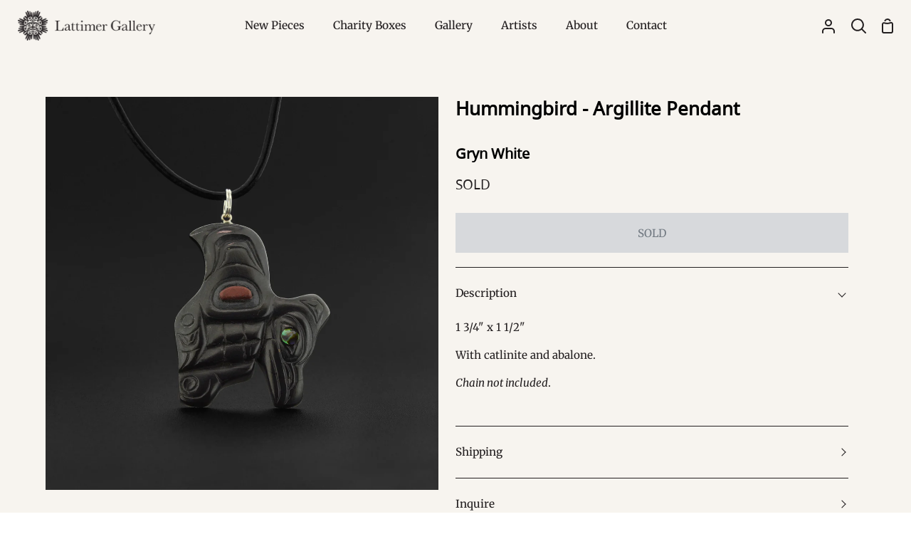

--- FILE ---
content_type: text/javascript
request_url: https://www.lattimergallery.com/cdn/shop/t/31/assets/theme.js?v=170588453666784298611752619833
body_size: 39503
content:
/*
* @license
* Story Theme (c) Groupthought Themes
*
* The contents of this file should not be modified.
* add any minor changes to assets/custom.js
*
*/
!function(t,e,i,s,o,n,r,a,l,c){"use strict";function h(t){var e=Object.create(null);return t&&Object.keys(t).forEach((function(i){if("default"!==i){var s=Object.getOwnPropertyDescriptor(t,i);Object.defineProperty(e,i,s.get?s:{enumerable:!0,get:function(){return t[i]}})}})),e.default=t,Object.freeze(e)}var d=h(o);function u(t,e){let i;return(...s)=>{clearTimeout(i),i=setTimeout((()=>t.apply(this,s)),e)}}!function(){const t={NODE_ENV:"production"};try{if(process)return process.env=Object.assign({},process.env),void Object.assign(process.env,t)}catch(t){}globalThis.process={env:t}}(),window.theme=window.theme||{},window.theme.sizes={small:480,medium:768,large:990,widescreen:1400},window.theme.keyboardKeys={TAB:9,ENTER:13,ESCAPE:27,SPACE:32,LEFTARROW:37,RIGHTARROW:39};let p=window.innerWidth;let m=window.pageYOffset,y=null,f=null,g=null,v=null,w=0;function b(e){setTimeout((()=>{w&&clearTimeout(w),t.disablePageScroll(e.detail,{allowTouchMove:t=>"TEXTAREA"===t.tagName}),document.documentElement.setAttribute("data-scroll-locked","")}))}function S(t){const e=t.detail;e?w=setTimeout(E,e):E()}function E(){t.clearQueueScrollLocks(),t.enablePageScroll(),document.documentElement.removeAttribute("data-scroll-locked")}function L(t){const e=t.querySelectorAll("[data-modal]"),i=document.querySelector("[data-modal-container]");e.forEach((t=>{i.querySelector(`[id="${t.id}"]`)?t.parentNode.removeChild(t):i.appendChild(t)}))}function k(t){t.querySelectorAll(".form__field").forEach((t=>{const e=t.querySelector("label"),i=t.querySelector("input, textarea");e&&i&&i.addEventListener("keyup",(t=>{""!==t.target.value?e.classList.add("label--float"):e.classList.remove("label--float")})),i&&i.value&&i.value.length&&e.classList.add("label--float")}))}function T(t){t.querySelectorAll(".errors").forEach((t=>{t.setAttribute("tabindex","0"),t.setAttribute("aria-live","assertive"),t.setAttribute("role","alert")}))}function A(){const t={};return t.windowHeight=window.innerHeight,t.announcementHeight=C("#shopify-section-announcement"),t.footerHeight=C('[data-section-type*="footer"]'),t.menuHeight=C("[data-header-height]"),t.headerHeight=t.menuHeight+t.announcementHeight,t.logoHeight=function(){const t=C("[data-footer-logo]");return t>0?t+20:0}(),t}function q(){document.addEventListener("theme:resize",x),function(){const{windowHeight:t,announcementHeight:e,headerHeight:i,logoHeight:s,menuHeight:o,footerHeight:n}=A();document.documentElement.style.setProperty("--full-screen",`${t}px`),document.documentElement.style.setProperty("--three-quarters",.75*t+"px"),document.documentElement.style.setProperty("--two-thirds",.66*t+"px"),document.documentElement.style.setProperty("--one-half",.5*t+"px"),document.documentElement.style.setProperty("--one-third",.33*t+"px"),document.documentElement.style.setProperty("--one-fifth",.2*t+"px"),document.documentElement.style.setProperty("--menu-height",`${o}px`),document.documentElement.style.setProperty("--announcement-height",`${e}px`),document.documentElement.style.setProperty("--header-height",`${i}px`),document.documentElement.style.setProperty("--footer-height",`${n}px`),document.documentElement.style.setProperty("--content-full",t-i-s/2+"px"),document.documentElement.style.setProperty("--content-min",t-i-n+"px"),document.documentElement.style.setProperty("--scrollbar-width",window.innerWidth-document.documentElement.clientWidth+"px")}()}function x(){const{windowHeight:t,announcementHeight:e,headerHeight:i,logoHeight:s,menuHeight:o,footerHeight:n}=A();document.documentElement.style.setProperty("--menu-height",`${o}px`),document.documentElement.style.setProperty("--announcement-height",`${e}px`),document.documentElement.style.setProperty("--header-height",`${i}px`),document.documentElement.style.setProperty("--footer-height",`${n}px`),document.documentElement.style.setProperty("--content-full",t-i-s/2+"px"),document.documentElement.style.setProperty("--content-min",t-i-n+"px")}function C(t){const e=document.querySelector(t);return e?e.clientHeight:0}function P(t,e){let i=64,s=0;e.forEach((t=>{if(t.offsetHeight>s){const e=parseInt(window.getComputedStyle(t).marginTop)+parseInt(window.getComputedStyle(t).marginBottom);e>i&&(i=e),s=t.offsetHeight}}));const o=t.querySelectorAll("[data-overflow-background]");[t,...o].forEach((t=>{t.style.setProperty("min-height",`calc(${s+i}px + var(--menu-height))`)}))}function $(t){if(window.innerWidth<window.theme.sizes.medium){return void t.querySelectorAll("[data-overflow-frame]").forEach((t=>{const e=t.querySelectorAll("[data-overflow-content]");P(t,e)}))}const e=2*parseInt(getComputedStyle(t).getPropertyValue("--outer"));let i=0;const s=t.querySelectorAll("[data-overflow-frame]");t.querySelectorAll("[data-overflow-content]").forEach((t=>{t.offsetHeight>i&&(i=t.offsetHeight)}));[...s,...t.querySelectorAll("[data-overflow-background]")].forEach((t=>{t.style.setProperty("min-height",`${i+e}px`)})),t.style.setProperty("min-height",`${i+e}px`)}function _(t){const i=t.querySelectorAll(".js-overflow-container");if(i){i.forEach((t=>{const e=t.querySelectorAll(".js-overflow-content");P(t,e),document.addEventListener("theme:resize",(()=>{P(t,e)}))}));const s=t.querySelectorAll("[data-slideshow-wrapper]");s.length&&s.forEach((t=>{const i=e.data(t);void 0!==i&&i.reloadCells()}))}const s=t.querySelectorAll("[data-overflow-wrapper]");s&&s.forEach((t=>{$(t),document.addEventListener("theme:resize",(()=>{$(t)}))}))}window.addEventListener("resize",u((function(){document.dispatchEvent(new CustomEvent("theme:resize",{bubbles:!0})),window.innerWidth!=p&&(document.dispatchEvent(new CustomEvent("theme:resize:width",{bubbles:!0})),p=window.innerWidth)}),50)),function(){let t;window.addEventListener("scroll",(function(){t&&window.cancelAnimationFrame(t),t=window.requestAnimationFrame((function(){!function(){const t=window.pageYOffset;t>m?(f=!0,y=!1):t<m?(f=!1,y=!0):(y=null,f=null),m=t,document.dispatchEvent(new CustomEvent("theme:scroll",{detail:{up:y,down:f,position:t},bubbles:!1})),y&&!g&&document.dispatchEvent(new CustomEvent("theme:scroll:up",{detail:{position:t},bubbles:!1})),f&&!v&&document.dispatchEvent(new CustomEvent("theme:scroll:down",{detail:{position:t},bubbles:!1})),v=f,g=y}()}))}),{passive:!0}),window.addEventListener("theme:scroll:lock",b),window.addEventListener("theme:scroll:unlock",S)}(),window.addEventListener("load",(()=>{q(),k(document),T(document),L(document),_(document)})),document.addEventListener("shopify:section:load",(t=>{document.dispatchEvent(new CustomEvent("theme:header:check",{bubbles:!1}));const e=t.target;k(e),T(e),L(e),_(e)})),document.addEventListener("shopify:section:reorder",(()=>{document.dispatchEvent(new CustomEvent("theme:header:check",{bubbles:!1}))}));const D={templateAddresses:".template-addresses",addressNewForm:"#AddressNewForm",btnNew:"[data-btn-address-toggle]",btnEdit:"[data-btn-address-edit-toggle]",btnDelete:"[data-btn-address-delete]",addressCountrySelect:"[data-country-select]",defaultConfirmMessage:"Are you sure you wish to delete this address?",editAddress:"#EditAddress",dataFormId:"data-form-id",addressCountryNew:"AddressCountryNew",addressProvinceNew:"AddressProvinceNew",addressProvinceContainerNew:"AddressProvinceContainerNew",addressCountry:"AddressCountry",addressProvince:"AddressProvince",addressProvinceContainer:"AddressProvinceContainer"},I="hide";document.addEventListener("DOMContentLoaded",(function(){const t=document.querySelector(D.templateAddresses);t&&new class{events(){this.newButtons.length&&this.newButtons.forEach((t=>{t.addEventListener("click",(()=>{this.addressNewForm.classList.toggle(I)}))})),this.editButtons.length&&this.editButtons.forEach((t=>{t.addEventListener("click",(()=>{const e=t.getAttribute(D.dataFormId);this.section.querySelector(`${D.editAddress}_${e}`).classList.toggle(I)}))})),this.deleteButtons.length&&this.deleteButtons.forEach((t=>{t.addEventListener("click",(()=>{const e=t.getAttribute(D.dataFormId),i=t.getAttribute(D.dataConfirmMessage);confirm(i||D.defaultConfirmMessage)&&Shopify.postLink(`${theme.routes.account_addresses_url}/${e}`,{parameters:{_method:"delete"}})}))}))}customerAddresses(){Shopify.CountryProvinceSelector&&new Shopify.CountryProvinceSelector(D.addressCountryNew,D.addressProvinceNew,{hideElement:D.addressProvinceContainerNew}),this.countrySelects.forEach((t=>{const e=t.getAttribute(D.dataFormId),i=`${D.addressCountry}_${e}`,s=`${D.addressProvince}_${e}`,o=`${D.addressProvinceContainer}_${e}`;new Shopify.CountryProvinceSelector(i,s,{hideElement:o})}))}constructor(t){this.section=t,this.addressNewForm=this.section.querySelector(D.addressNewForm),this.newButtons=this.section.querySelectorAll(D.btnNew),this.editButtons=this.section.querySelectorAll(D.btnEdit),this.deleteButtons=this.section.querySelectorAll(D.btnDelete),this.countrySelects=this.section.querySelectorAll(D.addressCountrySelect),this.addressNewForm&&(this.customerAddresses(),this.events())}}(t)}));const M="[data-account-form]",H="[data-show-reset]",F="[data-hide-reset]",B="[data-recover-password]",W="[data-login-form]",O="#recover",N="hide";document.addEventListener("DOMContentLoaded",(function(){const t=document.querySelector(M);t&&new class{init(){window.location.hash==O?this.showRecoverPasswordForm():this.hideRecoverPasswordForm(),this.showButton.addEventListener("click",(t=>{t.preventDefault(),this.showRecoverPasswordForm()})),this.hideButton.addEventListener("click",(t=>{t.preventDefault(),this.hideRecoverPasswordForm()}))}showRecoverPasswordForm(){return this.login.classList.add(N),this.recover.classList.remove(N),window.location.hash=O,!1}hideRecoverPasswordForm(){return this.recover.classList.add(N),this.login.classList.remove(N),window.location.hash="",!1}constructor(t){this.showButton=t.querySelector(H),this.hideButton=t.querySelector(F),this.recover=t.querySelector(B),this.login=t.querySelector(W),this.init()}}(t)})),window.Shopify=window.Shopify||{},window.Shopify.theme=window.Shopify.theme||{},window.Shopify.theme.sections=window.Shopify.theme.sections||{},window.Shopify.theme.sections.registered=window.Shopify.theme.sections.registered||{},window.Shopify.theme.sections.instances=window.Shopify.theme.sections.instances||[];const z=window.Shopify.theme.sections.registered,V=window.Shopify.theme.sections.instances,R="data-section-id",j="data-section-type";let U=class{callFunctions(t,e=null){this.callStack[t].forEach((t=>{const i={id:this.id,type:this.type,container:this.container};e?t.call(i,e):t.call(i)}))}onLoad(){this.callFunctions("onLoad")}onUnload(){this.callFunctions("onUnload")}onSelect(t){this.callFunctions("onSelect",t)}onDeselect(t){this.callFunctions("onDeselect",t)}onBlockSelect(t){this.callFunctions("onBlockSelect",t)}onBlockDeselect(t){this.callFunctions("onBlockDeselect",t)}onReorder(t){this.callFunctions("onReorder",t)}constructor(t,e){this.container=function(t){if(!(t instanceof Element))throw new TypeError("Theme Sections: Attempted to load section. The section container provided is not a DOM element.");if(null===t.getAttribute(R))throw new Error("Theme Sections: The section container provided does not have an id assigned to the "+R+" attribute.");return t}(t),this.id=t.getAttribute(R),this.type=e.type,this.callStack=e.getStack();try{this.onLoad()}catch(t){console.warn(`Error in section: ${this.id}`),console.warn(this),console.warn(t)}}};function J(t,e){if("string"!=typeof t)throw new TypeError("Theme Sections: The first argument for .register must be a string that specifies the type of the section being registered");if(void 0!==z[t])throw new Error('Theme Sections: A section of type "'+t+'" has already been registered. You cannot register the same section type twice');Array.isArray(e)||(e=[e]);const i=new class{getStack(){return this.callStack}constructor(t=null,e=[]){this.type=t,this.components=function(t){if(void 0!==t&&"object"!=typeof t||null===t)throw new TypeError("Theme Sections: The components object provided is not a valid");return t}(e),this.callStack={onLoad:[],onUnload:[],onSelect:[],onDeselect:[],onBlockSelect:[],onBlockDeselect:[],onReorder:[]},e.forEach((t=>{for(const[e,i]of Object.entries(t)){const t=this.callStack[e];Array.isArray(t)&&"function"==typeof i?t.push(i):(console.warn(`Unregisted function: '${e}' in component: '${this.type}'`),console.warn(i))}}))}}(t,e);return z[t]=i,z}function Y(t,e){t=Q(t),void 0===e&&(e=document.querySelectorAll("["+j+"]")),e=G(e),t.forEach((function(t){const i=z[t];void 0!==i&&(e=e.filter((function(e){return!(K(e).length>0)&&(null!==e.getAttribute(j)&&(e.getAttribute(j)!==t||(V.push(new U(e,i)),!1)))})))}))}function K(t){var e=[];if(NodeList.prototype.isPrototypeOf(t)||Array.isArray(t))var i=t[0];if(t instanceof Element||i instanceof Element)G(t).forEach((function(t){e=e.concat(V.filter((function(e){return e.container===t})))}));else if("string"==typeof t||"string"==typeof i){Q(t).forEach((function(t){e=e.concat(V.filter((function(e){return e.type===t})))}))}return e}function X(t){for(var e,i=0;i<V.length;i++)if(V[i].id===t){e=V[i];break}return e}function Q(t){return"*"===t?t=Object.keys(z):"string"==typeof t?t=[t]:t.constructor===U?t=[t.prototype.type]:Array.isArray(t)&&t[0].constructor===U&&(t=t.map((function(t){return t.type}))),t=t.map((function(t){return t.toLowerCase()}))}function G(t){return NodeList.prototype.isPrototypeOf(t)&&t.length>0?t=Array.prototype.slice.call(t):NodeList.prototype.isPrototypeOf(t)&&0===t.length||null===t?t=[]:!Array.isArray(t)&&t instanceof Element&&(t=[t]),t}function Z(t,e){e=e||{},t.focus(),void 0!==e.className&&t.classList.add(e.className),t.addEventListener("blur",(function i(s){s.target.removeEventListener(s.type,i),void 0!==e.className&&t.classList.remove(e.className)}))}function tt(t){t=t||{};var e=window.location.hash,i=document.getElementById(e.slice(1));if(i&&t.ignore&&i.matches(t.ignore))return!1;e&&i&&Z(i,t)}function et(t){return t=t||{},Array.prototype.slice.call(document.querySelectorAll('a[href^="#"]')).filter((function(e){if("#"===e.hash||""===e.hash)return!1;if(t.ignore&&e.matches(t.ignore))return!1;if(i=e.hash.substr(1),null===document.getElementById(i))return!1;var i,s=document.querySelector(e.hash);return!!s&&(e.addEventListener("click",(function(){Z(s,t)})),!0)}))}function it(t){return Array.prototype.slice.call(t.querySelectorAll("[tabindex],[draggable],a[href],area,button:enabled,input:not([type=hidden]):enabled,object,select:enabled,textarea:enabled[data-focus-element]")).filter((function(t){return Boolean(t.offsetWidth||t.offsetHeight||t.getClientRects().length)}))}window.Shopify.designMode&&(document.addEventListener("shopify:section:load",(function(t){var e=t.detail.sectionId,i=t.target.querySelector("["+R+'="'+e+'"]');null!==i&&Y(i.getAttribute(j),i)})),document.addEventListener("shopify:section:reorder",(function(t){var e=t.detail.sectionId,i=t.target.querySelector("["+R+'="'+e+'"]');"object"==typeof K(i)[0]&&K(i).forEach((function(t){t.onReorder()}))})),document.addEventListener("shopify:section:unload",(function(t){var e=t.detail.sectionId,i=t.target.querySelector("["+R+'="'+e+'"]');"object"==typeof K(i)[0]&&K(i).forEach((function(t){var e=V.map((function(t){return t.id})).indexOf(t.id);V.splice(e,1),t.onUnload()}))})),document.addEventListener("shopify:section:select",(function(t){var e=X(t.detail.sectionId);"object"==typeof e&&e.onSelect(t)})),document.addEventListener("shopify:section:deselect",(function(t){var e=X(t.detail.sectionId);"object"==typeof e&&e.onDeselect(t)})),document.addEventListener("shopify:block:select",(function(t){var e=X(t.detail.sectionId);"object"==typeof e&&e.onBlockSelect(t)})),document.addEventListener("shopify:block:deselect",(function(t){var e=X(t.detail.sectionId);"object"==typeof e&&e.onBlockDeselect(t)})));var st={};function ot(t,e){e=e||{};var i=it(t),s=e.elementToFocus||t,o=i[0],n=i[i.length-1];nt(),st.focusin=function(e){t!==e.target&&!t.contains(e.target)&&o&&o.focus(),e.target!==t&&e.target!==n&&e.target!==o||document.addEventListener("keydown",st.keydown)},st.focusout=function(){document.removeEventListener("keydown",st.keydown)},st.keydown=function(e){9===e.keyCode&&(e.target!==n||e.shiftKey||(e.preventDefault(),o.focus()),e.target!==t&&e.target!==o||!e.shiftKey||(e.preventDefault(),n.focus()))},document.addEventListener("focusout",st.focusout),document.addEventListener("focusin",st.focusin),Z(s,e)}function nt(){document.removeEventListener("focusin",st.focusin),document.removeEventListener("focusout",st.focusout),document.removeEventListener("keydown",st.keydown)}var rt=Object.freeze({__proto__:null,forceFocus:Z,focusHash:tt,bindInPageLinks:et,focusable:it,trapFocus:ot,removeTrapFocus:nt,accessibleLinks:function(t,e){if("string"!=typeof t)throw new TypeError(t+" is not a String.");if(0!==(t=document.querySelectorAll(t)).length){(e=e||{}).messages=e.messages||{};var i,s,o,n={newWindow:e.messages.newWindow||"Opens in a new window.",external:e.messages.external||"Opens external website.",newWindowExternal:e.messages.newWindowExternal||"Opens external website in a new window."},r=e.prefix||"a11y",a={newWindow:r+"-new-window-message",external:r+"-external-message",newWindowExternal:r+"-new-window-external-message"};t.forEach((function(t){var e=t.getAttribute("target"),i=t.getAttribute("rel"),s=function(t){return t.hostname!==window.location.hostname}(t),o="_blank"===e,n=null===i||-1===i.indexOf("noopener");if(o&&n){var r=null===i?"noopener":i+" noopener";t.setAttribute("rel",r)}s&&o?t.setAttribute("aria-describedby",a.newWindowExternal):s?t.setAttribute("aria-describedby",a.external):o&&t.setAttribute("aria-describedby",a.newWindow)})),i=n,s=document.createElement("ul"),o=Object.keys(i).reduce((function(t,e){return t+"<li id="+a[e]+">"+i[e]+"</li>"}),""),s.setAttribute("hidden",!0),s.innerHTML=o,document.body.appendChild(s)}}}),at="data-drawer",lt="[data-scroll-lock-scrollable]",ct="[data-drawer-underlay]",ht="[data-stagger-animation]",dt="[data-header-wrapper]",ut="data-drawer-toggle",pt='button, [href], select, textarea, [tabindex]:not([tabindex="-1"])',mt="has-drawer-open",yt="drawer--visible",ft="display-none",gt="js__show__mobile",vt={};const wt={onLoad(){vt[this.id]=[];this.container.querySelectorAll(`[${at}]`).forEach((t=>{vt[this.id].push(new class{unload(){}connectToggle(){this.buttons.forEach((t=>{t.addEventListener("click",function(t){t.preventDefault(),this.drawer.dispatchEvent(new CustomEvent("theme:drawer:toggle",{bubbles:!1}))}.bind(this))}))}connectDrawer(){this.drawer.addEventListener("theme:drawer:toggle",function(){this.drawer.classList.contains(yt)?this.drawer.dispatchEvent(new CustomEvent("theme:drawer:close",{bubbles:!1})):this.drawer.dispatchEvent(new CustomEvent("theme:drawer:open",{bubbles:!1}))}.bind(this)),this.drawer.addEventListener("theme:drawer:close",this.hideDrawer.bind(this)),this.drawer.addEventListener("theme:drawer:open",this.showDrawer.bind(this))}staggerChildAnimations(){this.staggers.forEach((t=>{t.querySelectorAll(":scope > * > * > [data-animates]").forEach(((t,e)=>{t.style.transitionDelay=50*e+10+"ms"}))}))}closers(){this.drawer.addEventListener("keyup",function(t){t.which===window.theme.keyboardKeys.ESCAPE&&(this.hideDrawer(),this.buttons[0].focus())}.bind(this)),this.underlay.addEventListener("click",function(){this.hideDrawer()}.bind(this))}showDrawer(){setTimeout((()=>{this.drawer.classList.remove(ft),this.buttons.forEach((t=>t.setAttribute("aria-expanded",!0))),this.drawer.classList.add(yt),this.drawerScrolls&&document.dispatchEvent(new CustomEvent("theme:scroll:lock",{bubbles:!0}));const t=this.drawer.querySelector(pt);ot(this.drawer,{elementToFocus:t})}),1),"hamburger"===this.key&&(document.querySelector(`[${at}="drawer-cart"]`).classList.remove(yt),this.outer.classList.add(mt)),"drawer-cart"===this.key&&(document.querySelector(`[${at}="hamburger"]`).classList.remove(yt),document.querySelector(`[${at}="hamburger"]`).closest(dt).classList.remove(mt))}hideDrawer(){this.buttons.forEach((t=>t.setAttribute("aria-expanded",!0))),this.drawer.classList.remove(yt),this.drawerScrolls&&document.dispatchEvent(new CustomEvent("theme:scroll:unlock",{bubbles:!0})),document.dispatchEvent(new CustomEvent("theme:sliderule:close",{bubbles:!1})),nt(),setTimeout((()=>{this.drawer.classList.contains(yt)||this.drawer.classList.add(ft)}),800),"hamburger"===this.key&&this.outer.classList.remove(mt)}closeDrawerOnLargeScreens(){document.addEventListener("theme:resize:width",(()=>{!this.outer.classList.contains(gt)&&this.outer.classList.contains(mt)&&this.drawer.dispatchEvent(new CustomEvent("theme:drawer:close",{bubbles:!1}))}))}constructor(t){this.drawer=t,this.drawerScrolls=this.drawer.querySelector(lt),this.underlay=this.drawer.querySelector(ct),this.key=this.drawer.dataset.drawer;const e=`[${ut}='${this.key}']`;this.buttons=document.querySelectorAll(e),this.staggers=this.drawer.querySelectorAll(ht),this.outer=this.drawer.closest(dt),this.connectToggle(),this.connectDrawer(),this.closers(),this.staggerChildAnimations(),this.closeDrawerOnLargeScreens()}}(t))}))},onUnload:function(){vt[this.id].forEach((t=>{"function"==typeof t.unload&&t.unload()}))}},bt="[data-announcement-wrapper]",St="data-header-transparent",Et="[data-header-wrapper] header",Lt='[data-header-sticky="false"]',kt="js__header__stuck",Tt="js__header__stuck--animated",At="js__header__stuck--trigger-animation",qt="js__header__stuck__backdrop",xt="is-not-visible",Ct="has-sticky-header";let Pt={};const $t={onLoad(){Pt=new class{unload(){(this.sticks||this.animated)&&document.removeEventListener("theme:scroll",this.scrollEventListen),this.animated&&(document.removeEventListener("theme:scroll:up",this.scrollEventUpListen),document.removeEventListener("theme:scroll:down",this.scrollEventDownListen)),this.static&&document.removeEventListener("theme:scroll",this.scrollEventStatic)}listen(){(this.sticks||this.animated)&&document.addEventListener("theme:scroll",this.scrollEventListen),this.animated&&(document.addEventListener("theme:scroll:up",this.scrollEventUpListen),document.addEventListener("theme:scroll:down",this.scrollEventDownListen))}listenScroll(t){t.detail.down?(!this.currentlyStuck&&t.detail.position>this.stickDown&&this.stickSimple(),!this.currentlyBlurred&&t.detail.position>this.blur&&this.addBlur()):(t.detail.position<=this.stickUp&&this.unstickSimple(),t.detail.position<=this.blur&&this.removeBlur())}stickSimple(){this.animated&&this.cls.add(Tt),this.cls.add(kt),this.wrapper.setAttribute(St,!1),this.currentlyStuck=!0}unstickSimple(){document.documentElement.hasAttribute("data-scroll-locked")||(this.cls.remove(kt),this.wrapper.setAttribute(St,theme.transparentHeader),this.animated&&this.cls.remove(Tt),this.currentlyStuck=!1)}scrollDownInit(){window.scrollY>this.stickDown&&this.stickSimple(),window.scrollY>this.blur&&this.addBlur()}stickDirectional(){this.cls.add(At)}unstickDirectional(){this.cls.remove(At)}scrollDownDirectional(){this.unstickDirectional()}scrollUpDirectional(){window.scrollY<=this.stickDown?this.unstickDirectional():this.stickDirectional()}addBlur(){this.cls.add(qt),this.currentlyBlurred=!0}removeBlur(){this.cls.remove(qt),this.currentlyBlurred=!1}checkIsVisible(){const t=document.querySelector(Lt),e=this.win.pageYOffset;t&&t.classList.toggle(xt,e>=this.headerHeight)}constructor(t){this.wrapper=t,this.type=this.wrapper.dataset.headerSticky,this.sticks="true"===this.type,this.static="false"===this.type,this.win=window,this.animated="directional"===this.type,this.currentlyStuck=!1,this.cls=this.wrapper.classList;const e=document.querySelector(bt),i=e?e.clientHeight:0;this.headerHeight=document.querySelector(Et).clientHeight,this.blur=this.headerHeight+i,this.stickDown=this.headerHeight+i,this.stickUp=i,this.scrollEventStatic=()=>this.checkIsVisible(),this.scrollEventListen=t=>this.listenScroll(t),this.scrollEventUpListen=()=>this.scrollUpDirectional(),this.scrollEventDownListen=()=>this.scrollDownDirectional(),"false"!==this.wrapper.getAttribute(St)&&(this.blur=i),this.sticks?(this.stickDown=i,this.scrollDownInit(),document.body.classList.add(Ct)):document.body.classList.remove(Ct),this.static&&document.addEventListener("theme:scroll",this.scrollEventStatic),this.listen()}}(this.container)},onUnload:function(){"function"==typeof Pt.unload&&Pt.unload()}},_t="data-hover-disclosure-toggle",Dt="[data-hover-disclosure]",It="[data-top-link]",Mt="[data-header-wrapper]",Ht="[data-stagger]",Ft="[data-stagger-first]",Bt="[data-stagger-second]",Wt="is-visible",Ot="meganav--visible",Nt="meganav--is-transitioning";let zt={},Vt={};const Rt={onLoad(){zt[this.id]=[],Vt=this.container.querySelectorAll(Dt),Vt.forEach((t=>{zt[this.id].push(new class{onBlockSelect(t){this.disclosure.contains(t.target)&&this.showDisclosure(t)}onBlockDeselect(t){this.disclosure.contains(t.target)&&this.hideDisclosure()}showDisclosure(t){t&&t.type&&"mouseenter"===t.type&&this.wrapper.classList.add(Nt),this.grandparent?this.wrapper.classList.add(Ot):this.wrapper.classList.remove(Ot),this.trigger.setAttribute("aria-expanded",!0),this.trigger.classList.add(Wt),this.disclosure.classList.add(Wt),this.transitionTimeout&&clearTimeout(this.transitionTimeout),this.transitionTimeout=setTimeout((()=>{this.wrapper.classList.remove(Nt)}),200)}hideDisclosure(){this.disclosure.classList.remove(Wt),this.trigger.classList.remove(Wt),this.trigger.setAttribute("aria-expanded",!1),this.wrapper.classList.remove(Ot,Nt)}staggerChildAnimations(){this.disclosure.querySelectorAll(Ht).forEach(((t,e)=>{t.style.transitionDelay=50*e+10+"ms"})),this.disclosure.querySelectorAll(Ft).forEach(((t,e)=>{const i=150*e;t.style.transitionDelay=`${i}ms`,t.parentElement.querySelectorAll(Bt).forEach(((t,e)=>{const s=20*(e+1);t.style.transitionDelay=`${i+s}ms`}))}))}handleTablets(){this.trigger.addEventListener("touchstart",function(t){this.disclosure.classList.contains(Wt)||(t.preventDefault(),this.showDisclosure(t))}.bind(this),{passive:!0})}connectHoverToggle(){this.trigger.addEventListener("mouseenter",(t=>this.showDisclosure(t))),this.link.addEventListener("focus",(t=>this.showDisclosure(t))),this.trigger.addEventListener("mouseleave",(()=>this.hideDisclosure())),this.trigger.addEventListener("focusout",(t=>{this.trigger.contains(t.relatedTarget)||this.hideDisclosure()})),this.disclosure.addEventListener("keyup",(t=>{t.which===window.theme.keyboardKeys.ESCAPE&&this.hideDisclosure()}))}constructor(t){this.disclosure=t,this.wrapper=t.closest(Mt),this.key=this.disclosure.id,this.trigger=document.querySelector(`[${_t}='${this.key}']`),this.link=this.trigger.querySelector(It),this.grandparent=this.trigger.classList.contains("grandparent"),this.transitionTimeout=0,this.trigger.setAttribute("aria-haspopup",!0),this.trigger.setAttribute("aria-expanded",!1),this.trigger.setAttribute("aria-controls",this.key),this.connectHoverToggle(),this.handleTablets(),this.staggerChildAnimations()}}(t))}))},onBlockSelect(t){zt[this.id].forEach((e=>{"function"==typeof e.onBlockSelect&&e.onBlockSelect(t)}))},onBlockDeselect(t){zt[this.id].forEach((e=>{"function"==typeof e.onBlockDeselect&&e.onBlockDeselect(t)}))}},jt="data-cart-count";const Ut={onLoad(){new class{listen(){document.addEventListener("theme:cart:change",function(t){this.cart=t.detail.cart,this.update()}.bind(this))}update(){this.cart&&this.counts.forEach((t=>{t.setAttribute(jt,this.cart.item_count),t.innerHTML=`${this.cart.item_count}`}))}constructor(t){this.section=t,this.counts=this.section.querySelectorAll(`[${jt}]`),this.cart=null,this.listen()}}(this.container)}};function Jt(t){this.status=t.status||null,this.headers=t.headers||null,this.json=t.json||null,this.body=t.body||null}Jt.prototype=Error.prototype;const Yt=(t,e=500,i=!0)=>{let s=window.getComputedStyle(t).display;if(i&&"none"!==s)return;t.style.removeProperty("display"),"none"===s&&(s="block"),t.style.display=s;let o=t.offsetHeight;t.classList.add("is-transitioning"),t.style.overflow="hidden",t.style.height=0,t.style.paddingTop=0,t.style.paddingBottom=0,t.style.marginTop=0,t.style.marginBottom=0,t.offsetHeight,t.style.boxSizing="border-box",t.style.transitionTimingFunction="cubic-bezier(0.215, 0.61, 0.355, 1)",t.style.transitionProperty="height, margin, padding",t.style.transitionDuration=e+"ms",t.style.height=o+"px",t.style.removeProperty("padding-top"),t.style.removeProperty("padding-bottom"),t.style.removeProperty("margin-top"),t.style.removeProperty("margin-bottom"),window.setTimeout((()=>{t.style.removeProperty("height"),t.style.removeProperty("overflow"),t.style.removeProperty("transition-duration"),t.style.removeProperty("transition-property"),t.style.removeProperty("transition-timing-function"),t.classList.remove("is-transitioning")}),e)},Kt=(t,e=500)=>{t.classList.add("is-transitioning"),t.style.transitionProperty="height, margin, padding",t.style.transitionTimingFunction="cubic-bezier(0.215, 0.61, 0.355, 1)",t.style.transitionDuration=e+"ms",t.style.boxSizing="border-box",t.style.height=t.offsetHeight+"px",t.offsetHeight,t.style.overflow="hidden",t.style.height=0,t.style.paddingTop=0,t.style.paddingBottom=0,t.style.marginTop=0,t.style.marginBottom=0,window.setTimeout((()=>{t.style.display="none",t.style.removeProperty("height"),t.style.removeProperty("padding-top"),t.style.removeProperty("padding-bottom"),t.style.removeProperty("margin-top"),t.style.removeProperty("margin-bottom"),t.style.removeProperty("overflow"),t.style.removeProperty("transition-duration"),t.style.removeProperty("transition-property"),t.style.removeProperty("transition-timing-function"),t.classList.remove("is-transitioning")}),e)},Xt="[data-cart-note]";class Qt{initInputs(){this.inputs.forEach((t=>{t.addEventListener("input",u(function(t){const e=t.target.value.toString()||"";this.saveNotes(e)}.bind(this),300))}))}saveNotes(t){window.fetch(`${window.theme.routes.cart}/update.js`,{method:"post",headers:{"Content-Type":"application/json"},body:JSON.stringify({note:t})}).catch((t=>{console.error(t)}))}constructor(t){this.inputs=t.querySelectorAll(Xt),this.initInputs()}}const Gt=(t,e=[],i=!1)=>{const s=Object.keys(t).map((s=>{let o=t[s];if("[object Object]"===Object.prototype.toString.call(o)||Array.isArray(o))return Array.isArray(t)?e.push(""):e.push(s),Gt(o,e,Array.isArray(o));{let t=s;if(e.length>0){t=(i?e:[...e,s]).reduce(((t,e)=>""===t?e:`${t}[${e}]`),"")}return i?`${t}[]=${o}`:`${t}=${o}`}})).join("&");return e.pop(),s},Zt="[data-submit-shipping]",te="[data-shipping-estimate-form]",ee="[data-response-template]",ie="#estimate_address_country",se="#estimate_address_province",oe="#estimate_address_zip",ne="[data-response-wrapper]",re="data-default-fullname",ae="shipping--success",le="errors";class ce{enableButtons(){this.button.removeAttribute("disabled"),this.button.classList.remove("disabled")}disableButtons(){this.button.setAttribute("disabled","disabled"),this.button.classList.add("disabled")}render(t){if(this.template&&this.ratesWrapper){const e=d.render(this.template,t);this.ratesWrapper.innerHTML=e}this.enableButtons(),this.ratesWrapper.style.removeProperty("display")}estimate(t){const e=encodeURI(Gt({shipping_address:t})),i=`${window.theme.routes.cart}/shipping_rates.json?${e}`,s=this;n.get(i).then((function(t){const e=s.sanitize(t);s.render(e),s.enableButtons(),s.ratesWrapper.style.removeProperty("display")})).catch((function(t){const e=s.sanitizeErrors(t);s.render(e)}))}sanitize(t){const e={};if(e.class=ae,e.items=[],t.data.shipping_rates&&t.data.shipping_rates.length>0){t.data.shipping_rates.forEach((t=>{let s={};s.title=t.presentment_name,s.value=i.formatMoney(t.price,theme.moneyFormat),e.items.push(s)}))}else e.items[0]={value:theme.strings.noShippingAvailable};return e}sanitizeErrors(t){const e={};if(e.class=le,e.items=[],"object"==typeof t.data)for(const[i,s]of Object.entries(t.data)){let t={};t.title=i.toString(),t.value=s.toString(),e.items.push(t)}else e.items[0]={value:theme.strings.noShippingAvailable};return e}init(){const t=document.querySelector("html");let e="en";t.hasAttribute("lang")&&""!==t.getAttribute("lang")&&(e=t.getAttribute("lang")),this.form&&s.AddressForm(this.form,e,{shippingCountriesOnly:!0}),this.country&&this.country.hasAttribute("data-default")&&this.province&&this.province.hasAttribute("data-default")&&this.country.addEventListener("change",(function(){this.country.removeAttribute("data-default"),this.province.removeAttribute("data-default")})),this.button&&this.button.addEventListener("click",function(t){for(t.preventDefault(),this.disableButtons();this.ratesWrapper.firstChild;)this.ratesWrapper.removeChild(this.ratesWrapper.firstChild);this.ratesWrapper.style.display="none";const e={};let i=this.country.value,s=this.province.value;const o=this.country.getAttribute(re);""===i&&o&&""!==o&&(i=o);const n=this.province.getAttribute(re);""===s&&n&&""!==n&&(s=n),e.zip=this.zip.value||"",e.country=i||"",e.province=s||"",this.estimate(e)}.bind(this))}constructor(t){this.button=t.container.querySelector(Zt),this.template=t.container.querySelector(ee).innerHTML,this.ratesWrapper=t.container.querySelector(ne),this.form=t.container.querySelector(te),this.country=t.container.querySelector(ie),this.province=t.container.querySelector(se),this.zip=t.container.querySelector(oe),this.init()}}const he="[data-cart-message]",de="data-cart-message",ue="[data-left-to-spend]",pe="[data-cart-progress]",me="is-hidden",ye="is-success";const fe="[data-custom-scrollbar-items]",ge="[data-custom-scrollbar]",ve="[data-custom-scrollbar-track]",we="hide",be={};let Se=class{events(){this.holderItems.addEventListener("scroll",this.calculatePosition.bind(this)),document.addEventListener("theme:resize:width",this.calculateTrackWidth.bind(this)),document.addEventListener("theme:resize:width",this.calculatePosition.bind(this))}calculateTrackWidth(){this.scrollbarWidth=0===this.scrollbar.clientWidth?this.scrollbar.parentNode.getBoundingClientRect().width:this.scrollbar.clientWidth,setTimeout((()=>{this.scrollWidth=this.holderItems.children.length*(this.holderItems.children[0].clientWidth+Number(getComputedStyle(this.holderItems.children[0]).marginRight.replace("px",""))+Number(getComputedStyle(this.holderItems.children[0]).marginLeft.replace("px",""))),this.trackWidth=this.scrollbarWidth/this.scrollWidth*100,this.trackWidth=this.trackWidth<5?5:this.trackWidth,this.scrollbar.style.setProperty("--track-width",`${this.trackWidth}%`);const t=this.trackWidth>=100;this.scrollbar.classList.toggle(we,t)}),100)}calculatePosition(){let t=this.holderItems.scrollLeft/(this.holderItems.scrollWidth-this.holderItems.clientWidth);t*=this.scrollbar.clientWidth-this.scrollbarTrack.clientWidth,t=t<0?0:t,t=isNaN(t)?0:t,this.scrollbar.style.setProperty("--position",`${Math.round(t)}px`),document.dispatchEvent(new CustomEvent("theme:scrollbar:scroll",{bubbles:!0,detail:{holder:this.holderItems}}))}constructor(t){this.holderItems=t.querySelector(fe),this.scrollbar=t.querySelector(ge),this.scrollbarTrack=t.querySelector(ve),this.trackWidth=0,this.scrollWidth=0,this.scrollbar&&this.holderItems&&(this.events(),this.calculateTrackWidth())}};const Ee={onLoad(){be[this.id]=new Se(this.container)}};var Le=!1;function ke(){return Le}document.addEventListener("touchstart",(function t(){Le=!0,document.removeEventListener("touchstart",t,{passive:!0}),document.querySelector("body").classList.add("supports-touch"),document.dispatchEvent(new CustomEvent("theme:touch",{bubbles:!0}))}),{passive:!0});var Te={},Ae={},qe={};const xe="[data-product-slideshow]",Ce="[data-shopify-xr]",Pe="data-media-id",$e="data-model-id",_e="model-viewer",De="data-shopify-model3d-id",Ie="#ModelJson-";function Me(t){if(t)console.warn(t);else if(window.ShopifyXR){for(const t in Te)if(Te.hasOwnProperty(t)){const e=Te[t];if(e.loaded)continue;const i=document.querySelector(`${Ie}${t}`);i&&(window.ShopifyXR.addModels(JSON.parse(i.innerHTML)),e.loaded=!0)}window.ShopifyXR.setupXRElements()}else document.addEventListener("shopify_xr_initialized",(function(){Me()}))}function He(t){if(t)console.warn(t);else for(const t in Ae)if(Ae.hasOwnProperty(t)){const e=Ae[t];e.modelViewerUi||(e.modelViewerUi=new Shopify.ModelViewerUI(e.$element)),Fe(e)}}function Fe(t){const e=qe[t.sectionId];t.$container.addEventListener("pause",(function(){t.modelViewerUi.pause&&t.modelViewerUi.pause()})),t.$container.addEventListener("play-desktop",(function(){t.modelViewerUi.play&&!ke()&&t.modelViewerUi.play(),e&&e.$element&&t&&t.modelId&&De&&e.$element.setAttribute(De,t.modelId)})),t.$container.addEventListener("play",(function(){t.modelViewerUi.play&&t.modelViewerUi.play()})),t.$container.addEventListener("click",(function(){e&&e.$element&&t&&t.modelId&&De&&e.$element.setAttribute(De,t.modelId)})),document.addEventListener("theme:scrollbar:scroll",(function(e){e.detail.holder===t.$container.parentElement&&function(t){const e=qe[t.sectionId];new IntersectionObserver(((t,i)=>{t.forEach((t=>{const i=t.intersectionRatio>.5;t.target.hasAttribute(Pe)&&i&&e.$element.setAttribute(De,t.target.getAttribute(Pe))}))}),{threshold:1}).observe(t.$container)}(t)}))}function Be(t,e,i){let s=document.getElementsByTagName("head")[0],o=!1,n=document.createElement("script");n.src=t,n.onload=n.onreadystatechange=function(){o||this.readyState&&"loaded"!=this.readyState&&"complete"!=this.readyState?i():(o=!0,e())},s.appendChild(n)}const We={};function Oe(t={}){if(t.type||(t.type="json"),t.url)return We[t.url]?We[t.url]:function(t,e){const i=new Promise(((i,s)=>{"text"===e?fetch(t).then((t=>t.text())).then((t=>{i(t)})).catch((t=>{s(t)})):Be(t,(function(){i()}),(function(){s()}))}));return We[t]=i,i}(t.url,t.type);if(t.json)return We[t.json]?Promise.resolve(We[t.json]):window.fetch(t.json).then((t=>t.json())).then((e=>(We[t.json]=e,e)));if(t.name){const e="".concat(t.name,t.version);return We[e]?We[e]:function(t){const e="".concat(t.name,t.version),i=new Promise(((e,i)=>{try{window.Shopify.loadFeatures([{name:t.name,version:t.version,onLoad:t=>{!function(t,e,i){i?e(i):t()}(e,i,t)}}])}catch(t){i(t)}}));return We[e]=i,i}(t)}return Promise.reject()}async function Ne(t){const e=document.querySelector(`[data-player="${t}"]`),i=e.querySelector("video");await Oe({name:"video-ui",version:"1.0"});const s=new window.Shopify.Plyr(i);return e.addEventListener("pause",(function(){s.pause&&s.pause()})),e.addEventListener("play-desktop",(function(){s.play&&!ke()&&e.dispatchEvent(new CustomEvent("play"))})),e.addEventListener("play",(function(){try{s.play?s.play():s.addEventListener("onReady",(function(t){t.target.play()}))}catch(t){console.warn(t)}})),e.addEventListener("destroy",(function(){try{s.destroy&&s.destroy()}catch(t){console.warn(t)}})),s}window.isYoutubeAPILoaded=!1;const ze={autoplay:!0,loop:!0,controls:!0,muted:!1,playsinline:!0};function Ve(t,e){const i={...ze,...e},s=document.querySelector(`[data-player="${t}"]`),o=s.querySelector("iframe, [data-replace]"),n=s.querySelector("[data-video-id]").getAttribute("data-video-id"),r=Oe({url:"https://player.vimeo.com/api/player.js"}),a=`select-${t}`;o.setAttribute("id",a);return r.then((function(){const t=new window.Vimeo.Player(a,{...i,id:n});return s.addEventListener("pause",(function(){try{t.pause&&t.pause()}catch(t){console.warn(t)}})),s.addEventListener("play-desktop",(function(){ke()||s.dispatchEvent(new Event("play"))})),s.addEventListener("play",(function(){t.play&&t.play()})),s.addEventListener("destroy",(function(){try{t.destroy&&t.destroy()}catch(t){console.log(t)}})),t})).catch((function(t){console.error(t)}))}const Re={productSlideshow:"[data-product-slideshow]",productThumbs:"[data-product-thumbs]",thumbImage:"[data-slideshow-thumbnail]",mediaSlide:"[data-media-slide]",mediaId:"data-media-id",mediaSelect:"data-media-select",videoPlayerNative:'[data-type="video"]',modelViewer:'[data-type="model"]',allPlayers:"[data-player]",videoYT:"[data-video-youtube]",videoVimeo:"[data-video-vimeo]",flickitylockHeight:"flickity-lock-height",flickityDisableClass:"flickity-disabled-mobile",hideClass:"hide"},je="data-type",Ue="data-tall-layout",Je="data-enable-video-looping",Ye="data-thumbs-align",Ke="data-upsell-product",Xe="data-options";let Qe=class{init(){this.createSlider(),this.detectVideo(),this.detectVimeo(),this.detect3d(),this.stopSlider(),document.addEventListener("theme:resize",(()=>{this.stopSlider()}))}createSlider(){if(!this.slideshow||this.tallLayout)return;const t=this;let i=null;this.slideshow.hasAttribute(Xe)&&(i=JSON.parse(decodeURIComponent(this.slideshow.getAttribute(Xe)))),i||(i={autoPlay:!1,prevNextButtons:!1,contain:!0,pageDots:!1,adaptiveHeight:!0,wrapAround:!0,fade:!0,watchCSS:!0,on:{ready:function(){t.isUpsell||t.sliderThumbs()}}}),this.flkty=new e(this.slideshow,i),this.flkty.resize(),this.currentSlide=this.slideshow.querySelectorAll(Re.mediaSlide)[0],this.setDraggable(),this.flkty.on("change",function(t){var e;this.currentSlide.dispatchEvent(new CustomEvent("pause")),this.currentSlide=this.flkty.cells[t].element,this.slideshow.classList.remove(Re.flickitylockHeight);const i=this.currentSlide.getAttribute(Re.mediaId),s=null===(e=this.thumbWrapper)||void 0===e?void 0:e.querySelector(`[${Re.mediaSelect}="${i}"]`);setTimeout((()=>{(null==s?void 0:s.classList.contains(Re.hideClass))&&(this.lastMediaSelect?this.slideshow.dispatchEvent(new CustomEvent("theme:image:change",{detail:{id:this.lastMediaSelect}})):window.location.reload())}))}.bind(this)),this.flkty.on("settle",function(t){this.currentSlide=this.flkty.cells[t].element;const e=this.currentSlide.querySelector(Re.videoYT);e&&!this.currentSlide.querySelector("iframe")&&e.dispatchEvent(new Event("click")),this.setDraggable(),this.currentSlide.dispatchEvent(new CustomEvent("play-desktop"));document.body.classList.contains(Re.focusEnabled)&&this.currentSlide.dispatchEvent(new Event("focus")),this.confirmSync()}.bind(this)),this.eventListeners()}stopSlider(){var t;window.innerWidth<window.theme.sizes.medium&&(null===(t=this.slideshow)||void 0===t?void 0:t.classList.contains(Re.flickityDisableClass))&&new Se(this.container)}eventListeners(){this.slideshow.addEventListener("theme:image:change",function(t){const e=t.detail.id;this.lastMediaSelect=e;const i=`[${Re.mediaId}="${e}"]`;if(window.innerWidth>=window.theme.sizes.medium||this.isUpsell){const t=t=>t.element.matches(i),e=this.flkty.cells.findIndex(t);this.flkty.select(e)}else{const t=this.slideshow.querySelector(i);this.slideshow.scrollTo({left:t.offsetLeft,behavior:"smooth"})}}.bind(this)),this.thumbImages.forEach((t=>{t.addEventListener("click",function(t){const e=t.currentTarget.getAttribute(Re.mediaSelect);this.slideshow.dispatchEvent(new CustomEvent("theme:image:change",{detail:{id:e}}))}.bind(this))}))}sliderThumbs(){let t={freeScroll:!0,contain:!0,prevNextButtons:!1,pageDots:!1,accessibility:!0,watchCSS:!0,cellAlign:this.centerAlign?"center":"left",sync:this.slideshow};this.flktyThumbs=new a(this.thumbWrapper,t)}confirmSync(){this.flktyThumbs&&this.flkty.selectedIndex!==this.flktyThumbs.selectedIndex&&this.flkty.resize()}setDraggable(){if(this.currentSlide){const t=this.currentSlide.getAttribute(je);"model"===t||"video"===t||"external_video"===t?(this.flkty.options.draggable=!1,this.flkty.updateDraggable()):(this.flkty.options.draggable=!0,this.flkty.updateDraggable())}}detect3d(){const t=this.container.querySelectorAll(Re.modelViewer);t&&(t.forEach((t=>{!function(t,e){Te[e]={loaded:!1};const i=t.getAttribute(Pe),s=t.querySelector(_e),o=s.getAttribute($e),n=t.closest(xe).parentElement.querySelector(Ce);qe[e]={$element:n,defaultId:o},Ae[i]={modelId:o,mediaId:i,sectionId:e,$container:t,$element:s},window.Shopify.loadFeatures([{name:"shopify-xr",version:"1.0",onLoad:Me},{name:"model-viewer-ui",version:"1.0",onLoad:He}])}(t,this.section.id)})),document.addEventListener("shopify_xr_launch",function(){this.container.querySelectorAll(Re.allPlayers).forEach((t=>{t.dispatchEvent(new CustomEvent("pause"))}))}.bind(this)))}detectVideo(){const t=this.container.querySelectorAll(Re.videoPlayerNative);for(var e of t){const t=Ne(e.dataset.player);!0===this.loopVideo&&t.then((t=>(t.loop=!0,t))).catch((t=>{console.error(t)}))}}detectVimeo(){const t=this.container.querySelectorAll(Re.videoVimeo);if(t.length)for(const e of t){const t=Ve(e.dataset.player,{loop:this.loopVideo});this.loopVideo&&t.then((t=>t.setLoop(!0))).catch((t=>{console.error(t)}))}}pauseAllMedia(){this.container.querySelector("[data-media-slide]").dispatchEvent(new CustomEvent("pause"))}pauseOtherMedia(t){this.container.querySelector(`[data-media-slide]:not([data-player="${t}"])`).dispatchEvent(new CustomEvent("pause"))}destroy(){this.container.querySelectorAll(Re.allPlayers).forEach((t=>{t.dispatchEvent(new CustomEvent("destroy"))}))}constructor(t){var e;this.section=t,this.container=t.container||t,this.slideshow=this.container.querySelector(Re.productSlideshow),this.tallLayout="true"===this.container.getAttribute(Ue),this.thumbWrapper=this.container.querySelector(Re.productThumbs),this.thumbImages=this.container.querySelectorAll(Re.thumbImage),this.loopVideo="true"===this.container.getAttribute(Je),this.centerAlign="center"===this.container.getAttribute(Ye),this.isUpsell=null===(e=this.slideshow)||void 0===e?void 0:e.parentElement.hasAttribute(Ke),this.flkty=null,this.lastMediaSelect=null,this.flktyThumbs=null,this.currentSlide=null,this.init()}},Ge={};const Ze="[data-add-action-wrapper]",ti="[data-add-to-cart]",ei="[data-add-action-errors]",ii="data-add-to-cart-variant",si='[data-drawer="drawer-cart"]',oi="[data-ajax-disable]",ni="[data-upsell-modal]",ri="loading",ai="has-success",li="id";let ci=class{initWithForm(){this.button.addEventListener("click",function(t){const e=t.target.closest("form");if(e.querySelector('[type="file"]'))return;this.reloadCart||t.preventDefault(),this.button.setAttribute("disabled",!0),this.button.classList.add(ri);const i=new FormData(e),s=new URLSearchParams(i).toString();this.addToCartAction(s)}.bind(this))}initDetached(){this.button.addEventListener("click",function(t){t.preventDefault(),this.button.setAttribute("disabled",!0),this.button.classList.add(ri);const e=`form_type=product&id=${this.button.getAttribute(ii)}`;this.addToCartAction(e)}.bind(this))}addToCartAction(t){const e=`${window.theme.routes.cart}/add.js`,i=this;n.post(e,t,{headers:{"X-Requested-With":"XMLHttpRequest","Content-Type":"application/x-www-form-urlencoded"}}).then((function(t){i.onSuccess(t.data)})).catch((function(t){console.warn(t),i.onError(t.data)}))}onSuccess(t){this.updateHeaderTotal(),this.button.classList.remove(ri),this.button.classList.add(ai),setTimeout((()=>{this.button.classList.remove(ai),this.button.removeAttribute("disabled")}),3500),this.reloadCart?document.dispatchEvent(new CustomEvent("theme:cart:reload",{bubbles:!0})):this.drawer&&this.drawer.dispatchEvent(new CustomEvent("theme:drawer:open",{detail:{variant:t,reinit:!0},bubbles:!0}));const e=document.querySelector(ni);if(e){const t=e.getAttribute(li);r.close(t),e.setAttribute("aria-hidden",!0)}}onError(t){if(!t)throw t;{t.description&&"string"==typeof t.description?this.error=t.description:t.message&&"string"==typeof t.message?this.error=t.message:t.description&&"object"==typeof t.description?this.error=Object.keys(t.description).map((e=>`${e}: ${t.description[e]}`)).join("<br>"):this.error="Network error: please try again";const e=`<div class="errors">${this.error}</div>`;this.button.classList.remove(ri),this.button.removeAttribute("disabled"),this.errors.innerHTML=e,Yt(this.errors),setTimeout((()=>{Kt(this.errors)}),5e3)}}updateHeaderTotal(){n.get(`${window.theme.routes.cart}.js`).then((t=>{document.dispatchEvent(new CustomEvent("theme:cart:change",{detail:{cart:t.data},bubbles:!0}))})).catch((t=>{console.error(t)}))}constructor(t,e=!1){if(this.wrapper=t,this.button=t.querySelector(ti),this.errors=t.querySelector(ei),this.drawer=document.querySelector(si),this.reloadCart=e,document.querySelector(oi)&&(this.reloadCart=!0),this.button){this.button.hasAttribute(ii)?this.initDetached():this.initWithForm()}}};const hi={onLoad(){Ge[this.id]=[];this.container.querySelectorAll(Ze).forEach((t=>{Ge[this.id].push(new ci(t))}))},onUnload:function(){Ge[this.id].forEach((t=>{"function"==typeof t.unload&&t.unload()}))}},di="data-upsell-holder",ui="[data-add-action-wrapper]",pi="[data-upsell-modal]",mi="[data-upsell-modal-product]",yi="[data-upsell-modal-close-handle]",fi="[data-product-upsell-ajax]",gi="[data-upsell-modal-template]",vi="[data-line-items]",wi='button, [href], select, textarea, [tabindex]:not([tabindex="-1"])';let bi=class extends HTMLElement{init(){this.modalTemplate&&this.triggerButton&&this.triggerButton.addEventListener("click",(t=>{t.preventDefault(),this.modal&&this.modalID&&(this.modal.id=this.modalID),this.getUpsellHTML()})),this.isCartItem&&new ci(this.upsellHolder,this.isCartItem)}getUpsellHTML(){window.fetch(`${window.theme.routes.root_url}products/${this.handle}?section_id=api-product-upsell`).then(this.handleErrors).then((t=>t.text())).then((t=>{const e=document.createElement("div");e.innerHTML=t,this.modalContent=document.querySelector(fi),this.modalContent.innerHTML=e.querySelector("[data-api-content]").innerHTML,this.modalCreate()}))}modalCreate(){r.show(this.modalID,{onShow:(t,e,i)=>{const s=t.querySelector(ui);new Qe(t),new ci(s,this.isCartItem);const o=t.querySelector(wi);ot(t,{elementToFocus:o}),document.dispatchEvent(new CustomEvent("theme:scroll:lock",{bubbles:!0}))},onClose:(t,e,i)=>{document.dispatchEvent(new CustomEvent("theme:scroll:unlock",{bubbles:!0})),nt(),e.focus()}}),this.modalAnimation()}modalAnimation(){const t=this.modal.querySelector(yi),e=this.modal.querySelector(mi);t.addEventListener("touchstart",this.touchHandler.bind(this,e,t))}touchHandler(t,e,i){const s=i.changedTouches[0].screenY;let o=0;const n=e=>{o=e.changedTouches[0].screenY-s,o>0&&(t.style.transform=`translateY(${o}px)`)},a=()=>{o>20&&(t.style.transform="",r.close(this.modalID)),e.removeEventListener("touchmove",n),e.removeEventListener("touchend",a),e.removeEventListener("touchstart",this.touchHandler.bind(this,t,e))};e.addEventListener("touchmove",n),e.addEventListener("touchend",a)}handleErrors(t){return t.ok?t:t.json().then((function(e){throw new Jt({status:t.statusText,headers:t.headers,json:e})}))}constructor(){if(super(),this.upsellHolder=this.querySelector(`[${di}]`),this.upsellHolder){if(this.isCartItem=Boolean(this.upsellHolder.closest(vi)),this.modalTemplate=this.upsellHolder.querySelector(gi),this.modal=document.querySelector(pi),this.modalID=this.upsellHolder.getAttribute(di),this.triggerButton=this.upsellHolder.querySelector(`[data-popup-${this.modalID}]`),this.handle=this.triggerButton?this.triggerButton.getAttribute(`data-popup-${this.modalID}`):null,this.modalContent=null,this.modalTemplate&&!this.modal){const t=this.modalTemplate.innerHTML,e=document.createElement("div");e.innerHTML=t;const i=e.querySelector(pi);document.body.appendChild(i),this.modal=document.querySelector(pi)}this.init()}}};const Si="[data-quantity-selector]",Ei="[data-increase-quantity]",Li="[data-decrease-quantity]",ki="[data-quantity-input]";function Ti(t){t.querySelectorAll(Si).forEach((t=>{new class{initButtons(){this.increase.addEventListener("click",function(t){t.preventDefault();let e=parseInt(this.input.value,10);e=isNaN(e)?0:e,e++,this.input.value=e,this.input.dispatchEvent(new Event("change"))}.bind(this)),this.decrease.addEventListener("click",function(t){t.preventDefault();let e=parseInt(this.input.value,10);e=isNaN(e)?0:e,e--,e=Math.max(this.min,e),this.input.value=e,this.input.dispatchEvent(new Event("change"))}.bind(this))}constructor(t){this.wrapper=t,this.increase=this.wrapper.querySelector(Ei),this.decrease=this.wrapper.querySelector(Li),this.input=this.wrapper.querySelector(ki),this.min=parseInt(this.input.getAttribute("min"),10),this.initButtons()}}(t)}))}const Ai='[data-drawer="drawer-cart"]',qi="[data-shipping-estimate-form]",xi="[data-cart-loading]",Ci="[data-cart-form]",Pi="[data-cart-empty]",$i="[data-cart-progress]",_i="[data-line-items]",Di="[data-cart-subtotal]",Ii="[data-cart-bottom]",Mi="[data-form-errors]",Hi="[data-cart-item]",Fi="[data-cart-final]",Bi="data-update-cart",Wi="data-remove-key",Oi="[data-upsell-holder]",Ni='[data-section-type="cart"]',zi="[data-cart-bar]",Vi="[data-cart-blankstate]",Ri="cart--hidden",ji="cart--loading";let Ui=class{listen(){document.addEventListener("theme:cart:change",function(t){this.cart=t.detail.cart,this.stale=!0}.bind(this)),document.addEventListener("theme:cart:init",function(){this.init()}.bind(this)),document.addEventListener("theme:cart:reload",function(){this.stale=!0,this.cart?this.loadHTML():this.init().then((()=>this.loadHTML()))}.bind(this)),this.drawer&&this.drawer.addEventListener("theme:drawer:open",function(t){const e=null!==t.detail&&t.detail.reinit;this.cart&&!e?this.loadHTML():this.init().then((()=>this.loadHTML()))}.bind(this)),new Qt(this.container),new class{init(){this.cartFreeLimitShipping=100*Number(this.cartMessage[0].getAttribute("data-limit")),this.cartFreeLimitShipping*=window.Shopify.currency.rate,this.shippingAmount=0,this.cartBarProgress(),this.listen()}listen(){document.addEventListener("theme:cart:change",function(t){this.cart=t.detail.cart,this.render()}.bind(this))}render(){if(this.cart&&this.cart.total_price){const t=this.cart.total_price;this.freeShippingMessageHandle(t),this.cartMessage.length>0&&(this.shippingAmount=t,this.updateProgress())}}freeShippingMessageHandle(t){this.cartMessage.length>0&&this.container.querySelectorAll(he).forEach((e=>{const i=e.hasAttribute(de)&&"true"===e.getAttribute(de)&&0!==t?ye:me;e.classList.toggle(i,t>=this.cartFreeLimitShipping)}))}cartBarProgress(t=null){this.container.querySelectorAll(pe).forEach((e=>{this.setProgress(e,null===t?e.getAttribute("data-percent"):t)}))}setProgress(t,e){t.style.setProperty("--bar-progress",`${e}%`)}updateProgress(){const t=this.shippingAmount/this.cartFreeLimitShipping*100,e=theme.settings.currency_code_enable?i.formatMoney(this.cartFreeLimitShipping-this.shippingAmount,theme.moneyFormat)+` ${theme.currencyCode}`:i.formatMoney(this.cartFreeLimitShipping-this.shippingAmount,theme.moneyFormat);this.container.querySelectorAll(ue).forEach((t=>{t.innerHTML=e.replace(".00","")})),this.cartBarProgress(t>100?100:t)}constructor(t){this.container=t,this.cartMessage=this.container.querySelectorAll(he),this.cartMessage.length>0&&this.init()}}(this.container)}init(){var t;this.emptystate.classList.contains(Ri)||(this.emptystate.classList.add(Ri),null===(t=this.blankState)||void 0===t||t.classList.remove(Ri));return window.fetch(`${window.theme.routes.cart}.js`).then(this.handleErrors).then((t=>t.json())).then((t=>(this.cart=t,this.fireChange(t),t))).catch((t=>{console.error(t)}))}loadHTML(){this.stale&&(this.cart&&this.cart.item_count>0?this.loadForm():this.showEmpty()),this.stale=!1}initInputs(){this.inputs=this.container.querySelectorAll(`[${Bi}]`),this.inputs.forEach((t=>{const e=t.getAttribute(Bi);t.addEventListener("change",function(t){const i=parseInt(t.target.value,10);this.latestClick=t.target.closest(Hi),this.lockState(),this.updateCart(e,i)}.bind(this))}))}initRemove(){this.removers=this.container.querySelectorAll(`[${Wi}]`),this.removers.forEach((t=>{const e=t.getAttribute(Wi);t.addEventListener("click",function(t){t.preventDefault(),this.latestClick=t.target.closest(Hi),this.lockState(),this.updateCart(e,0)}.bind(this))}))}lockState(){this.latestClick.querySelector(".item--loadbar").style.display="block",this.loader.classList.add(ji)}updateCart(t,e){window.fetch(`${window.theme.routes.cart}/change.js`,{method:"post",headers:{"Content-Type":"application/json"},body:JSON.stringify({id:t,quantity:e})}).then(this.handleErrors).then((t=>t.json())).then((t=>{this.cart=t,Kt(this.errors),this.fireChange(t),this.stale=!0,this.loadHTML()})).catch((t=>{if(!(t instanceof Jt)){let e=`<p>${t.message||t.description||window.theme.strings.stockout||"Could not update cart, please reload"}</p>`;throw this.showError(e),t}{var e,i,s;let o=`<p>${(null===(e=t.json)||void 0===e?void 0:e.message)||t.message||(null===(i=t.json)||void 0===i?void 0:i.description)||t.description||window.theme.strings.stockout||"Could not update cart, please reload"}</p>`,n=(null===(s=t.json)||void 0===s?void 0:s.description)||"";this.showError([o,n].join(" ")),this.loadForm()}}))}fireChange(t){document.dispatchEvent(new CustomEvent("theme:cart:change",{detail:{cart:t},bubbles:!0}))}updateTotal(){if(this.cart&&this.cart.total_price){const t=i.formatMoney(this.cart.total_price,theme.moneyFormat);this.finalPrice.innerHTML=t+` ${theme.currencyCode}`}this.subtotal&&this.cart&&window.fetch(`${window.theme.routes.root_url}?section_id=api-cart-subtotal`).then(this.handleErrors).then((t=>t.text())).then((t=>{const e=document.createElement("div");e.innerHTML=t,this.subtotal.innerHTML=e.querySelector("[data-api-content]").innerHTML}))}showError(t){Kt(this.errors),this.errors.innerHTML=t,window.setTimeout((()=>{Yt(this.errors)}),600)}stockoutError(t){let e=`<p><strong>${window.theme.strings.stockout}</strong></p>`,i=`<p>${t}</p>`;this.showError(`${e+i}`)}loadForm(){window.fetch(`${window.theme.routes.root_url}?section_id=api-cart-items`).then(this.handleErrors).then((t=>t.text())).then((t=>{const e=document.createElement("div");e.innerHTML=t,this.items.innerHTML=e.querySelector("[data-api-content]").innerHTML,this.showForm(),this.initQuantity(),this.initUpsell(),this.updateTotal(),this.drawer&&L(this.drawer)}))}initUpsell(){const t=this.items.querySelector(Oi),e=this.bottom.querySelector(Oi),i=this.items.querySelector("[data-add-action-wrapper]");if(e&&e.remove(),this.cartPage&&t&&this.bottom.insertBefore(t,this.bottom.firstChild),t&&i){const t=!0;new bi(this.section,t)}}initQuantity(){Ti(this.container),this.initInputs(),this.initRemove()}showForm(){var t;this.bar&&this.bar.classList.remove(Ri),this.form.classList.remove(Ri),this.bottom.classList.remove(Ri),null===(t=this.progress)||void 0===t||t.classList.remove(Ri),this.loader.classList.remove(ji),this.emptystate.classList.add(Ri),this.blankState&&this.blankState.classList.add(Ri)}showEmpty(){var t;this.bar&&this.bar.classList.add(Ri),this.emptystate.classList.remove(Ri),this.loader.classList.remove(ji),this.form.classList.add(Ri),this.bottom.classList.add(Ri),null===(t=this.progress)||void 0===t||t.classList.add(Ri),this.blankState&&this.blankState.classList.add(Ri)}handleErrors(t){return t.ok?t:t.json().then((function(e){throw new Jt({status:t.statusText,headers:t.headers,json:e})}))}constructor(t){this.section=t,this.container=t.container,this.bar=this.container.querySelector(zi),this.drawer=this.container.querySelector(Ai),this.form=this.container.querySelector(Ci),this.loader=this.container.querySelector(xi),this.bottom=this.container.querySelector(Ii),this.items=this.container.querySelector(_i),this.subtotal=this.container.querySelector(Di),this.errors=this.container.querySelector(Mi),this.finalPrice=this.container.querySelector(Fi),this.emptystate=this.container.querySelector(Pi),this.progress=this.container.querySelector($i),this.blankState=this.container.querySelector(Vi),this.latestClick=null,this.cart=null,this.stale=!0,this.cartPage=document.querySelector(Ni),this.listen()}};const Ji={onLoad(){this.container.querySelector(Ai)&&(this.cart=new Ui(this));this.container.querySelector(qi)&&new ce(this)},onUnload:function(){this.cart&&"function"==typeof this.cart.unload&&this.cart.unload()}},Yi="[data-search-popdown-wrap]",Ki="data-popdown-toggle",Xi="[data-close-popdown]",Qi="[data-predictive-search-input]",Gi="[data-search-underlay]",Zi="underlay--visible",ts="is-visible";let es={};const is={onLoad(){es[this.id]={};this.container.querySelectorAll(`[${Ki}]`).forEach((t=>{es[this.id]=new class{initTriggerEvents(){this.trigger.setAttribute("aria-haspopup",!0),this.trigger.setAttribute("aria-expanded",!1),this.trigger.setAttribute("aria-controls",this.key),this.trigger.addEventListener("click",function(t){t.preventDefault(),this.showPopdown()}.bind(this)),this.trigger.addEventListener("keyup",function(t){t.which===window.theme.keyboardKeys.SPACE&&this.showPopdown()}.bind(this))}initPopdownEvents(){this.popdown.addEventListener("keyup",function(t){t.which===window.theme.keyboardKeys.ESCAPE&&this.hidePopdown()}.bind(this)),this.close.addEventListener("click",function(){this.hidePopdown()}.bind(this)),this.underlay.addEventListener("click",function(){this.hidePopdown()}.bind(this))}hidePopdown(){this.popdown.classList.remove(ts),this.underlay.classList.remove(Zi),this.trigger.focus(),nt(),this.input.dispatchEvent(new CustomEvent("clear",{bubbles:!1})),document.dispatchEvent(new CustomEvent("theme:scroll:unlock",{bubbles:!0}))}showPopdown(){this.popdown.classList.add(ts),this.underlay.classList.add(Zi),ot(this.popdown,{elementToFocus:this.input}),document.dispatchEvent(new CustomEvent("theme:scroll:lock",{bubbles:!0}))}constructor(t){this.trigger=t,this.key=this.trigger.getAttribute(Ki);const e=`[id='${this.key}']`;this.popdown=document.querySelector(e),this.input=this.popdown.querySelector(Qi),this.close=this.popdown.querySelector(Xi),this.wrapper=this.popdown.closest(Yi),this.underlay=this.wrapper.querySelector(Gi),this.initTriggerEvents(),this.initPopdownEvents()}}(t)}))}},ss=(t,e=!1,i="block")=>{t&&(e?t.style.removeProperty("display"):t.style.display=i)},os=t=>{t&&(t.style.display="none")},ns='input[type="search"]',rs='[aria-selected="true"] a',as='button[type="reset"]',ls="is-hidden";let cs=class extends HTMLElement{toggleResetButton(){const t=this.resetButton.classList.contains(ls);this.input.value.length>0&&t?this.resetButton.classList.remove(ls):0!==this.input.value.length||t||this.resetButton.classList.add(ls)}onChange(){this.toggleResetButton()}shouldResetForm(){return!document.querySelector(rs)}onFormReset(t){t.preventDefault(),this.shouldResetForm()&&(this.input.value="",this.toggleResetButton(),t.target.querySelector(ns).focus())}constructor(){super(),this.input=this.querySelector(ns),this.resetButton=this.querySelector(as),this.input&&(this.input.form.addEventListener("reset",this.onFormReset.bind(this)),this.input.addEventListener("input",u((t=>{this.onChange(t)}),300).bind(this)))}};customElements.define("header-search-form",cs);const hs='[role="option"]',ds='[aria-selected="true"]',us="predictive-search",ps="[data-predictive-search-results]",ms="[data-predictive-search-status]",ys="[data-predictive-search-input]",fs="[data-predictive-search-live-region-count-value]",gs="data-search-results-groups-wrapper",vs="[data-predictive-search-search-for-text]",ws="#shopify-section-predictive-search",bs='[aria-selected="true"] a',Ss='[aria-selected="true"] a, button[aria-selected="true"]',Es="[data-loading-indicator]";let Ls=class extends cs{connectedCallback(){this.input.addEventListener("focus",this.onFocus.bind(this)),this.input.form.addEventListener("submit",this.onFormSubmit.bind(this)),this.addEventListener("focusout",this.onFocusOut.bind(this)),this.addEventListener("keyup",this.onKeyup.bind(this)),this.addEventListener("keydown",this.onKeydown.bind(this))}getQuery(){return this.input.value.trim()}onChange(){super.onChange();const t=this.getQuery();var e;this.searchTerm&&t.startsWith(this.searchTerm)||(null===(e=this.querySelector(gs))||void 0===e||e.remove());this.updateSearchForTerm(this.searchTerm,t),this.searchTerm=t,this.searchTerm.length?this.getSearchResults(this.searchTerm):this.reset()}onFormSubmit(t){this.getQuery().length&&!this.querySelector(bs)||t.preventDefault()}onFormReset(t){super.onFormReset(t),super.shouldResetForm()&&(this.searchTerm="",this.abortController.abort(),this.abortController=new AbortController,this.closeResults(!0))}shouldResetForm(){return!document.querySelector(bs)}onFocus(){const t=this.getQuery();t.length&&(this.searchTerm!==t?this.onChange():"true"===this.getAttribute("results")?this.open():this.getSearchResults(this.searchTerm))}onFocusOut(){setTimeout((()=>{this.contains(document.activeElement)||this.close()}))}onKeyup(t){switch(this.getQuery().length||this.close(!0),t.preventDefault(),t.code){case"ArrowUp":this.switchOption("up");break;case"ArrowDown":this.switchOption("down");break;case"Enter":this.selectOption()}}onKeydown(t){"ArrowUp"!==t.code&&"ArrowDown"!==t.code||t.preventDefault()}updateSearchForTerm(t,e){const i=this.querySelector(vs),s=null==i?void 0:i.innerText;if(s){var o;if((null===(o=s.match(new RegExp(t,"g")))||void 0===o?void 0:o.length)>1)return;const n=s.replace(t,e);i.innerText=n}}switchOption(t){if(!this.getAttribute("open"))return;const e="up"===t,i=this.querySelector(ds),s=Array.from(this.querySelectorAll(hs)).filter((t=>null!==t.offsetParent));let o=0;if(e&&!i)return;let n=-1,r=0;for(;-1===n&&r<=s.length;)s[r]===i&&(n=r),r++;if(this.statusElement.textContent="",!e&&i?o=n===s.length-1?0:n+1:e&&(o=0===n?s.length-1:n-1),o===n)return;const a=s[o];a.setAttribute("aria-selected",!0),i&&i.setAttribute("aria-selected",!1),this.input.setAttribute("aria-activedescendant",a.id)}selectOption(){const t=this.querySelector(Ss);t&&t.click()}getSearchResults(t){const e=t.replace(" ","-").toLowerCase();this.setLiveRegionLoadingState(),this.cachedResults[e]?this.renderSearchResults(this.cachedResults[e]):(ss(this.loader),fetch(`${theme.routes.predictive_search_url}?q=${encodeURIComponent(t)}&section_id=predictive-search`,{signal:this.abortController.signal}).then(this.handleErrors).then((t=>t.text())).then((t=>{const i=(new DOMParser).parseFromString(t,"text/html").querySelector(ws).innerHTML;this.allPredictiveSearchInstances.forEach((t=>{t.cachedResults[e]=i})),this.renderSearchResults(i)})).catch((t=>{console.error(t)})).finally((()=>{os(this.loader)})))}setLiveRegionLoadingState(){this.statusElement=this.statusElement||this.querySelector(ms),this.loadingText=this.loadingText||this.getAttribute("data-loading-text"),this.setLiveRegionText(this.loadingText),this.setAttribute("loading",!0)}setLiveRegionText(t){this.statusElement.setAttribute("aria-hidden","false"),this.statusElement.textContent=t,setTimeout((()=>{this.statusElement.setAttribute("aria-hidden","true")}),1e3)}renderSearchResults(t){this.predictiveSearchResults.innerHTML=t,this.setAttribute("results",!0),this.setLiveRegionResults(),this.open()}setLiveRegionResults(){this.removeAttribute("loading"),this.setLiveRegionText(this.querySelector(fs).textContent)}open(){this.setAttribute("open",!0),this.input.setAttribute("aria-expanded",!0),this.isOpen=!0,this.setViewportHeight(),/iPad|iPhone|iPod/.test(navigator.userAgent)&&setTimeout((()=>{this.setViewportHeight()}),500)}close(t=!1){this.closeResults(t),this.isOpen=!1}closeResults(t=!1){var e;t&&(this.input.value="",this.removeAttribute("results"));const i=this.querySelector(ds);i&&i.setAttribute("aria-selected",!1),this.input.setAttribute("aria-activedescendant",""),this.removeAttribute("loading"),this.removeAttribute("open"),this.input.setAttribute("aria-expanded",!1),null===(e=this.predictiveSearchResults)||void 0===e||e.removeAttribute("style")}reset(){this.predictiveSearchResults.innerHTML="",this.input.val="",this.a11y.removeTrapFocus()}handleErrors(t){return t.ok?t:t.json().then((function(e){throw new Jt({status:t.statusText,headers:t.headers,json:e})}))}setViewportHeight(){const t=window.visualViewport?window.visualViewport.height:window.innerHeight;this.style.setProperty("--full-screen",`${t}px`)}constructor(){super(),this.wrapper=this,this.a11y=rt,this.abortController=new AbortController,this.allPredictiveSearchInstances=document.querySelectorAll(us),this.cachedResults={},this.input=this.wrapper.querySelector(ys),this.isOpen=!1,this.predictiveSearchResults=this.querySelector(ps),this.searchTerm="",this.loader=this.wrapper.querySelector(Es)}};function ks(){return(window.innerWidth||document.documentElement.clientWidth||document.body.clientWidth)>=window.theme.sizes.small}const Ts='input[type="search"]';let As=class extends cs{setupEventListeners(){let t=[];this.allSearchInputs.forEach((e=>t.push(e.form))),this.input.addEventListener("focus",this.onInputFocus.bind(this)),t.length<2||(t.forEach((t=>t.addEventListener("reset",this.onFormReset.bind(this)))),this.allSearchInputs.forEach((t=>t.addEventListener("input",this.onInput.bind(this)))))}onFormReset(t){super.onFormReset(t),super.shouldResetForm()&&this.keepInSync("",this.input)}onInput(t){const e=t.target;this.keepInSync(e.value,e)}onInputFocus(){ks()||this.scrollIntoView({behavior:"smooth"})}keepInSync(t,e){this.allSearchInputs.forEach((i=>{i!==e&&(i.value=t)}))}constructor(){super(),this.allSearchInputs=document.querySelectorAll(Ts),this.setupEventListeners()}};const qs="[data-popout]",xs="[data-popout-list]",Cs="data-popout-toggle",Ps="[data-popout-input]",$s="[data-popout-option]",_s="data-popout-prevent",Ds="data-quantity-field",Is="data-value",Ms="aria-expanded",Hs="aria-current",Fs="popout-list--visible",Bs="--current";let Ws=class extends HTMLElement{unload(){this.popoutOptions.length&&this.popoutOptions.forEach((t=>{t.removeEventListener("clickDetails",this.popupOptionsClick.bind(this)),t.removeEventListener("click",this._connectOptionsDispatch.bind(this))})),this.popoutToggle.removeEventListener("click",this.popupToggleClick.bind(this)),this.popoutToggle.removeEventListener("focusout",this.popupToggleFocusout.bind(this)),this.popoutList.removeEventListener("focusout",this.popupListFocusout.bind(this)),this.container.removeEventListener("keyup",this.containerKeyup.bind(this)),this.outsidePopupToggle&&(this.outsidePopupToggle.removeEventListener("click",this.popupToggleClick.bind(this)),this.outsidePopupToggle.removeEventListener("focusout",this.popupToggleFocusout.bind(this)))}popupToggleClick(t){const e="true"===t.currentTarget.getAttribute(Ms);t.currentTarget.setAttribute(Ms,!e),this.popoutList.classList.toggle(Fs)}popupToggleFocusout(t){this.container.contains(t.relatedTarget)||this._hideList()}popupListFocusout(t){const e=t.currentTarget.contains(t.relatedTarget);this.popoutList.classList.contains(Fs)&&!e&&this._hideList()}popupOptionsClick(t){if("#"===t.target.closest($s).attributes.href.value){t.preventDefault();let e="";if(t.currentTarget.getAttribute(Is)&&(e=t.currentTarget.getAttribute(Is)),this.popoutInput.value=e,this.popoutPrevent){this.popoutInput.dispatchEvent(new Event("change")),!t.detail.preventTrigger&&this.popoutInput.hasAttribute(Ds)&&this.popoutInput.dispatchEvent(new Event("input"));const i=this.popoutList.querySelector(`[class*="${Bs}"]`);let s=Bs;if(i&&i.classList.length)for(const t of i.classList)if(t.includes(Bs)){s=t;break}const o=this.popoutList.querySelector(`.${s}`);o&&(o.classList.remove(`${s}`),t.currentTarget.parentElement.classList.add(`${s}`));const n=this.popoutList.querySelector(`[${Hs}]`);n&&n.hasAttribute(`${Hs}`)&&(n.removeAttribute(`${Hs}`),t.currentTarget.setAttribute(`${Hs}`,"true")),""!==e&&(this.popoutToggle.textContent=e,this.outsidePopupToggle&&(this.outsidePopupToggle.textContent=e)),this.popupToggleFocusout(t),this.popupListFocusout(t)}else this._submitForm(e)}}updatePopout(t){const e=this.popoutList.querySelector(`[${Is}="${this.popoutInput.value}"]`);e&&e.dispatchEvent(new CustomEvent("clickDetails",{cancelable:!0,bubbles:!0,detail:{preventTrigger:!0}}))}containerKeyup(t){t.which===window.theme.keyboardKeys.ESCAPE&&(this._hideList(),this.popoutToggle.focus())}bodyClick(t){const e=this.container.contains(t.target),i=this.popoutList.classList.contains(Fs),s=this.outsidePopupToggle===t.target;!i||e||s||this._hideList()}_connectToggle(){this.popoutToggle.addEventListener("click",this.popupToggleClick.bind(this)),this.outsidePopupToggle&&this.outsidePopupToggle.addEventListener("click",this.popupToggleClick.bind(this))}_connectOptions(){this.popoutOptions.length&&this.popoutOptions.forEach((t=>{t.addEventListener("clickDetails",this.popupOptionsClick.bind(this)),t.addEventListener("click",this._connectOptionsDispatch.bind(this))}))}_connectOptionsDispatch(t){const e=new CustomEvent("clickDetails",{cancelable:!0,bubbles:!0,detail:{preventTrigger:!1}});t.target.dispatchEvent(e)||t.preventDefault()}_onFocusOut(){this.popoutToggle.addEventListener("focusout",this.popupToggleFocusout.bind(this)),this.outsidePopupToggle&&this.outsidePopupToggle.addEventListener("focusout",this.popupToggleFocusout.bind(this)),this.popoutList.addEventListener("focusout",this.popupListFocusout.bind(this)),this.container.addEventListener("keyup",this.containerKeyup.bind(this)),document.body.addEventListener("click",this.bodyClick.bind(this))}_submitForm(t){const e=this.container.closest("form");e&&e.submit()}_hideList(){this.popoutList.classList.remove(Fs),this.popoutToggle.setAttribute(Ms,!1),this.outsidePopupToggle&&this.outsidePopupToggle.setAttribute(Ms,!1)}constructor(){super(),this.container=this.querySelector(qs),this.popoutList=this.container.querySelector(xs),this.popoutToggle=this.container.querySelector(`[${Cs}]`),this.outsidePopupToggle=document.querySelector(`[${Cs}="${this.popoutList.id}"]`),this.popoutInput=this.container.querySelector(Ps),this.popoutOptions=this.container.querySelectorAll($s),this.popoutPrevent="true"===this.container.getAttribute(_s),this._connectOptions(),this._connectToggle(),this._onFocusOut(),this.popoutInput&&this.popoutInput.hasAttribute(Ds)&&document.addEventListener("popout:updateValue",this.updatePopout.bind(this))}};const Os="[data-header-mobile] [data-ticker-frame]",Ns="[data-ticker-scale]",zs="[data-ticker-text]",Vs="data-clone",Rs="[data-header-wrapper]",js="js__show__mobile",Us="ticker--animated",Js=1.63,Ys=100,Ks={};const Xs={onLoad(){Ks[this.id]=[];this.container.querySelectorAll(Os).forEach((t=>{Ks[this.id].push(new class{unload(){document.removeEventListener("theme:resize",this.resizeEvent)}listen(){document.addEventListener("theme:resize",this.resizeEvent),this.checkWidth()}checkWidth(){const t=2*window.getComputedStyle(this.spaceWrapper).paddingLeft.replace("px",""),e=this.scale.querySelector(`[${Vs}]`);if((this.header.classList.contains(js)||window.innerWidth<window.theme.sizes.small)&&this.spaceWrapper.clientWidth-t<this.text.clientWidth){if(e)return;this.scale.classList.add(Us),this.clone=this.text.cloneNode(!0),this.clone.setAttribute(Vs,""),this.scale.appendChild(this.clone);const t=this.text.clientWidth/Ys*Js;this.scale.style.setProperty("--animation-time",`${t}s`)}else{const t=this.scale.querySelector(`[${Vs}]`);t&&this.scale.removeChild(t),this.scale.classList.remove(Us)}}constructor(t){this.frame=t,this.scale=this.frame.querySelector(Ns),this.text=this.frame.querySelector(zs),this.spaceWrapper=this.frame.parentNode,this.header=document.querySelector(Rs),this.resizeEvent=u((()=>this.checkWidth()),100),this.listen()}}(t))}))},onUnload(){Ks[this.id].forEach((t=>{"function"==typeof t.unload&&t.unload()}))}},Qs={slideruleOpen:"data-sliderule-open",slideruleClose:"data-sliderule-close",sliderulePane:"data-sliderule-pane",slideruleWrappper:"[data-sliderule]",dataAnimates:"data-animates",focusable:'button, [href], input, select, textarea, [tabindex]:not([tabindex="-1"])',children:":scope > [data-animates],\n             :scope > * > [data-animates],\n             :scope > * > * > [data-animates],\n             :scope > * > * > * > [data-animates],\n             :scope > * > * > * > * > [data-animates],\n             :scope > * > .sliderule-grid  > *"},Gs="is-visible",Zs="is-hiding",to="is-hidden";let eo={};const io={onLoad(){eo[this.id]=[];this.container.querySelectorAll(Qs.slideruleWrappper).forEach((t=>{eo[this.id].push(new class{clickEvents(){this.trigger.addEventListener("click",function(){this.showSliderule()}.bind(this)),this.exit.forEach((t=>{t.addEventListener("click",function(){this.hideSliderule()}.bind(this))}))}keyboardEvents(){this.trigger.addEventListener("keyup",function(t){t.which===window.theme.keyboardKeys.SPACE&&this.showSliderule()}.bind(this)),this.sliderule.addEventListener("keyup",function(t){t.which===window.theme.keyboardKeys.ESCAPE&&(this.hideSliderule(),this.buttons[0].focus())}.bind(this))}staggerChildAnimations(t=!1){(t?Array.prototype.slice.call(this.children).slice().reverse():this.children).forEach(((t,e)=>{t.style.transitionDelay=50*e+10+"ms"}))}scrollSliderule(){const t=document.querySelectorAll(`[${Qs.sliderulePane}], ${Qs.slideruleWrappper}.is-visible`);t.length&&t.forEach((t=>{t.scrollTop>0&&(t.scrollTop=0)}))}hideSliderule(t=!1){this.scrollSliderule();const e=window.getComputedStyle(this.pane),i=1e3*parseFloat(e.getPropertyValue("transition-duration")),s=t?this.pane.querySelectorAll(`.${Gs}`):this.children;this.pane.style.setProperty("--sliderule-height","auto"),this.staggerChildAnimations(!0),this.pane.classList.add(Zs),this.sliderule.classList.add(Zs),this.sliderule.classList.remove(Gs),s.forEach((t=>{t.classList.remove(Gs)}));const o=parseInt(this.pane.dataset.sliderulePane,10)-1;this.pane.setAttribute(Qs.sliderulePane,o);const n=t?`[${Qs.dataAnimates}].${to}`:`[${Qs.dataAnimates}="${o}"].${to}`,r=this.pane.querySelectorAll(n);r.length&&r.forEach((t=>{t.classList.remove(to)})),setTimeout((()=>{this.pane.classList.remove(Zs),this.sliderule.classList.remove(Zs),this.staggerChildAnimations()}),i);const a=parseInt(this.trigger.parentElement.parentElement.offsetHeight);this.pane.style.setProperty("--sliderule-height",`${a}px`)}showSliderule(){this.scrollSliderule(),this.pane.style.setProperty("--sliderule-height","auto"),this.sliderule.classList.add(Gs),this.children.forEach((t=>{t.classList.add(Gs)}));const t=parseInt(this.pane.dataset.sliderulePane,10),e=t+1;this.pane.setAttribute(Qs.sliderulePane,e);const i=this.pane.querySelectorAll(`[${Qs.dataAnimates}="${t}"]`);if(i.length){const t=1e3*parseFloat(window.getComputedStyle(i[0]).getPropertyValue("transition-duration"));setTimeout((()=>{i.forEach((t=>{t.classList.add(to)}))}),t)}const s=parseInt(this.trigger.nextElementSibling.offsetHeight);this.pane.style.setProperty("--sliderule-height",`${s}px`)}closeSliderule(){this.pane&&this.pane.hasAttribute(Qs.sliderulePane)&&parseInt(this.pane.getAttribute(Qs.sliderulePane))>0&&(this.hideSliderule(!0),parseInt(this.pane.getAttribute(Qs.sliderulePane))>0&&this.pane.setAttribute(Qs.sliderulePane,0))}constructor(t){this.sliderule=t,this.wrapper=t.closest(Qs.wrapper),this.key=this.sliderule.id;const e=`[${Qs.slideruleOpen}='${this.key}']`,i=`[${Qs.slideruleClose}='${this.key}']`;this.trigger=document.querySelector(e),this.exit=document.querySelectorAll(i),this.pane=document.querySelector(`[${Qs.sliderulePane}]`),this.children=this.sliderule.querySelectorAll(Qs.children),this.trigger.setAttribute("aria-haspopup",!0),this.trigger.setAttribute("aria-expanded",!1),this.trigger.setAttribute("aria-controls",this.key),this.clickEvents(),this.staggerChildAnimations(),document.addEventListener("theme:sliderule:close",this.closeSliderule.bind(this))}}(t))}))}},so="[data-accordion-group]",oo="data-accordion-trigger",no="[data-accordion-body]",ro="data-accordion-body-mobile",ao="data-accordion-image",lo="data-range-holder",co="[data-section-id]",ho="accordion-is-open",uo="is-expanded",po="is-transitioning";let mo={};const yo={onLoad(){mo[this.id]=[];this.container.querySelectorAll(no).forEach((t=>{mo[this.id].push(new class{mobileAccordions(){window.innerWidth<window.theme.sizes.medium?(this.init(),this.setDefaultState()):(this.resetMobileAccordions(),this.body.removeAttribute("style")),document.addEventListener("theme:resize",(()=>{window.innerWidth<window.theme.sizes.medium?(this.init(),this.setDefaultState()):(this.resetMobileAccordions(),this.body.removeAttribute("style"))}))}init(){this.trigger.setAttribute("aria-haspopup",!0),this.trigger.setAttribute("aria-expanded",!1),this.trigger.setAttribute("aria-controls",this.key),this.setDefaultState(),this.trigger.addEventListener("click",this.toggleEvent),this.body.addEventListener("keyup",this.keyboardEvent),this.body.addEventListener("theme:accordion:close",this.hideEvent)}hideEvents(){this.hideAccordion()}clickEvents(t){t.preventDefault(),this.toggleState()}keyboardEvents(t){t.which===window.theme.keyboardKeys.ESCAPE&&(this.hideAccordion(),this.trigger.focus())}resetMobileAccordions(){this.trigger.removeEventListener("click",this.toggleEvent),this.body.removeEventListener("keyup",this.keyboardEvent),this.body.removeEventListener("theme:accordion:close",this.hideEvent)}setDefaultState(){this.trigger.classList.contains(ho)?ss(this.body):this.hideAccordion()}getSiblings(){const t=[...this.section.querySelectorAll(so)].filter((t=>t.contains(this.body))).shift();return t?[...t.querySelectorAll(no)].filter((t=>!t.contains(this.body))):[]}closeSiblings(){this.syncBodies.forEach((t=>{t.dispatchEvent(new CustomEvent("theme:accordion:close",{bubbles:!1}))}))}toggleState(){this.trigger.parentElement.querySelector(no).classList.contains(po)||(this.trigger.classList.contains(ho)?this.hideAccordion():(this.showAccordion(),this.closeSiblings(),this.body.hasAttribute(lo)&&setTimeout((()=>{document.dispatchEvent(new CustomEvent("theme:reset-price-range",{bubbles:!1}))}),400)),this.body.dispatchEvent(new CustomEvent("theme:form:sticky",{bubbles:!0,detail:{element:"accordion"}})))}hideAccordion(){this.trigger.classList.remove(ho),Kt(this.body)}showAccordion(){this.trigger.classList.add(ho),Yt(this.body),this.showAccordionImage()}showAccordionImage(){const t=this.section.querySelector(`[${ao}="${this.key}"]`)||this.section.querySelector(`[${ao}=""]`);var e;t&&this.section&&(null===(e=this.section.querySelector(`[${ao}].${uo}`))||void 0===e||e.classList.remove(uo),t.classList.add(uo))}onBlockSelect(t){this.body.contains(t.target)&&this.showAccordion()}onBlockDeselect(t){this.body.contains(t.target)&&this.hideAccordion()}constructor(t){this.body=t,this.key=this.body.id;const e=`[${oo}='${this.key}']`;this.trigger=document.querySelector(e),this.section=this.body.closest(co),this.toggleEvent=t=>this.clickEvents(t),this.keyboardEvent=t=>this.keyboardEvents(t),this.hideEvent=()=>this.hideEvents(),this.syncBodies=this.getSiblings(),this.body.hasAttribute(ro)?this.mobileAccordions():this.init()}}(t))}))},onUnload:function(){mo[this.id].forEach((t=>{"function"==typeof t.unload&&t.unload()}))},onSelect:function(){"accordion-single"===this.type&&this.container.querySelector(`[${oo}]`).click()},onDeselect:function(){"accordion-single"===this.type&&this.container.querySelector(`[${oo}]`).click()},onBlockSelect(t){mo[this.id].forEach((e=>{"function"==typeof e.onBlockSelect&&e.onBlockSelect(t)}))},onBlockDeselect(t){mo[this.id].forEach((e=>{"function"==typeof e.onBlockSelect&&e.onBlockDeselect(t)}))}},fo="html",go="[data-takes-space-wrapper]",vo="[data-child-takes-space]",wo="[data-header-desktop]",bo="js__header__clone",So="js__show__mobile",Eo="[data-header-backfill]",Lo="data-header-transparent",ko="header-override-border",To=".main-content > .shopify-section:first-child [data-overlay-header]",Ao=".main-content > .shopify-section:first-child [data-prevent-transparent-header]",qo='.navlink[href="#"]';let xo={};J("header",[{onLoad(){xo=new class{unload(){document.removeEventListener("theme:resize:width",this.resizeEventWidth),document.removeEventListener("theme:resize:width",this.resizeEventOverlay)}checkForImage(){this.overlayedImages=document.querySelectorAll(To);let t=document.querySelectorAll(Ao).length;this.overlayedImages.length&&!t&&this.isTransparentHeader?(this.listenOverlay(),this.wrapper.setAttribute(Lo,!0),document.querySelector(Eo).style.display="none",theme.transparentHeader=!0):(this.wrapper.setAttribute(Lo,!1),document.querySelector(Eo).style.display="block",theme.transparentHeader=!1),!this.overlayedImages.length||t||this.isTransparentHeader||(this.wrapper.classList.add(ko),this.subtractHeaderHeight())}listenOverlay(){document.addEventListener("theme:resize:width",this.resizeEventOverlay),this.subtractAnnouncementHeight()}listenWidth(){document.addEventListener("theme:resize:width",this.resizeEventWidth),this.checkWidth()}killDeadLinks(){this.deadLinks.forEach((t=>{t.onclick=t=>{t.preventDefault()}}))}subtractAnnouncementHeight(){const{windowHeight:t,announcementHeight:e,headerHeight:i}=A();this.overlayedImages.forEach((s=>{s.style.setProperty("--full-screen",t-e+"px"),s.style.setProperty("--header-padding",`${i}px`),s.classList.add("has-overlay")}))}subtractHeaderHeight(){const{windowHeight:t,headerHeight:e}=A();this.overlayedImages.forEach((i=>{i.style.setProperty("--full-screen",t-e+"px")}))}checkWidth(){document.body.clientWidth<this.minWidth||document.body.clientWidth<window.theme.sizes.medium?this.wrapper.classList.add(So):this.wrapper.classList.remove(So)}getMinWidth(){const t=this.wrapper.cloneNode(!0);t.classList.add(bo),document.body.appendChild(t);const e=t.querySelectorAll(go);let i=0,s=0;return e.forEach((t=>{const e=t.querySelectorAll(vo);let o=0;o=3===e.length?function(t){let e=[];return t.forEach((t=>{t.firstElementChild&&e.push(t.firstElementChild.clientWidth)})),e[0]>e[2]?e[2]=e[0]:e[0]=e[2],e.reduce(((t,e)=>t+e))}(e):function(t){let e=0;return t.forEach((t=>{e+=t.clientWidth})),e}(e),o>i&&(i=o,s=20*e.length)})),document.body.removeChild(t),i+s}constructor(t){this.wrapper=t,this.html=document.querySelector(fo),this.style=this.wrapper.dataset.style,this.desktop=this.wrapper.querySelector(wo),this.isTransparentHeader="false"!==this.wrapper.getAttribute(Lo),this.overlayedImages=document.querySelectorAll(To),this.deadLinks=document.querySelectorAll(qo),this.resizeEventWidth=()=>this.checkWidth(),this.resizeEventOverlay=()=>this.subtractAnnouncementHeight(),this.killDeadLinks(),"drawer"!==this.style&&this.desktop&&(this.minWidth=this.getMinWidth(),this.listenWidth()),this.checkForImage(),document.addEventListener("theme:header:check",this.checkForImage.bind(this)),this.html.style.setProperty("--scrollbar-width",window.innerWidth-this.html.clientWidth+"px")}}(this.container),q()},onUnload(){"function"==typeof xo.unload&&xo.unload()}},wt,io,Ji,$t,Rt,Ut,is,yo,Xs]),customElements.get("popout-select")||customElements.define("popout-select",Ws),customElements.get("predictive-search")||customElements.define("predictive-search",Ls),customElements.get("main-search")||customElements.define("main-search",As),J("accordion",yo);const Co="[data-sort-enabled]",Po="[data-sort-link]",$o="data-value";let _o={};const Do={onLoad(){_o[this.id]=new class{init(){this.sort&&this.initClick()}onClick(t){t.preventDefault();const e=t.currentTarget.getAttribute($o),i=new window.URL(window.location.href),s=i.searchParams;s.set("sort_by",e),i.search=s.toString(),window.location.replace(i.toString())}initClick(){this.sortLinks.length&&this.sortLinks.forEach((t=>{t.addEventListener("click",(t=>this.onClick(t)))}))}constructor(t){this.container=t.container,this.sort=this.container.querySelector(Co),this.sortLinks=this.container.querySelectorAll(Po),this.init()}}(this)}},Io="data-filters",Mo="data-sidebar-filter-form",Ho="data-filters-toggle",Fo='button, [href], input, select, textarea, [tabindex]:not([tabindex="-1"])',Bo="data-group-heading",Wo="data-show-more",Oo="drawer--visible",No="filters--default-visible",zo="is-hidden",Vo={};const Ro={onLoad(){Vo[this.id]=[];this.container.querySelectorAll(`[${Io}]`).forEach((t=>{Vo[this.id].push(new class{unload(){this.filtersToggleButtons.length&&this.filtersToggleButtons.forEach((t=>{t.removeEventListener("click",this.connectToggleMemory)})),this.showMoreButtons.length&&this.showMoreButtons.forEach((t=>{t.addEventListener("click",this.connectShowHiddenOptions)}))}expandingEvents(){this.showMoreButtons.length&&this.showMoreButtons.forEach((t=>{t.addEventListener("click",((t,e)=>{let i,s;return function o(...n){const r=Date.now();s=clearTimeout(s),!i||r-i>=e?(t.apply(null,n),i=r):s=setTimeout(o.bind(null,...n),e-(r-i))}})(this.connectShowHiddenOptions,500))}))}showHiddenOptions(t){const e=t.target.hasAttribute(Wo)?t.target:t.target.closest(`[${Wo}]`);e.classList.add(zo),e.previousElementSibling.querySelectorAll(`.${zo}`).forEach((t=>{t.classList.remove(zo)}))}connectToggle(){this.filtersToggleButtons.forEach((t=>{t.addEventListener("click",this.connectToggleMemory.bind(this))}))}connectToggleFunction(t){window.innerWidth<window.theme.sizes.medium&&("true"===t.currentTarget.getAttribute("aria-expanded")?this.hideFilters():this.showFilters())}showFilters(){setTimeout((()=>{this.filtersToggleButtons.forEach((t=>t.setAttribute("aria-expanded",!0))),this.filtersToggleButtons.forEach((t=>t.classList.add(Oo))),this.form.classList.add(Oo),document.dispatchEvent(new CustomEvent("theme:scroll:lock",{bubbles:!0})),this.form.querySelector(Fo).focus()}),10)}hideFilters(){this.filtersToggleButtons.forEach((t=>t.setAttribute("aria-expanded",!1))),this.filtersToggleButtons.forEach((t=>t.classList.remove(Oo))),this.filtersToggleButtons.forEach((t=>t.classList.remove(No))),document.dispatchEvent(new CustomEvent("theme:scroll:unlock",{bubbles:!0})),this.form.classList.remove(Oo)}constructor(t){this.container=t,this.groupHeadings=this.container.querySelectorAll(`[${Bo}]`),this.showMoreButtons=this.container.querySelectorAll(`[${Wo}]`),this.form=this.container.querySelector(`[${Mo}]`);const e=this.form.getAttribute(Mo),i=`[${Ho}='${e}']`;this.filtersToggleButtons=document.querySelectorAll(i),this.connectToggleMemory=t=>this.connectToggleFunction(t),this.connectShowHiddenOptions=t=>this.showHiddenOptions(t),this.connectToggle(),this.expandingEvents()}}(t))}))},onUnload:function(){Vo[this.id].forEach((t=>{"function"==typeof t.unload&&t.unload()}))}},jo="[data-range-slider]",Uo="[data-range-left]",Jo="[data-range-right]",Yo="[data-range-line]",Ko="[data-range-holder]",Xo="data-se-min",Qo="data-se-max",Go="data-se-min-value",Zo="data-se-max-value",tn="data-se-step",en="data-range-filter-update",sn="[data-field-price-min]",on="[data-field-price-max]",nn="is-initialized";const rn="[data-swapper-wrapper]",an="[data-swapper-target]",ln="[data-swapper-input]",cn="data-swapper-hover";let hn={},dn=class{init(){this.inputs.forEach((t=>{t.addEventListener("change",function(){this.deafaultContent=t.getAttribute("value")}.bind(this))})),this.hovers.forEach((t=>{t.addEventListener("mouseenter",function(){const e=t.getAttribute(cn);this.target.innerHTML=`${e}`}.bind(this)),t.addEventListener("mouseleave",function(){this.target.innerHTML=this.deafaultContent}.bind(this))}))}constructor(t){this.container=t,this.target=this.container.querySelector(an),this.inputs=this.container.querySelectorAll(ln),this.hovers=this.container.querySelectorAll(`[${cn}]`),this.target&&this.hovers.length&&(this.deafaultContent=this.target.innerHTML,this.init())}};const un={onLoad(){var t;hn[(t=this).id]=[],t.container.querySelectorAll(rn).forEach((e=>{hn[t.id].push(new dn(e))}))}},pn="[data-sidebar-filter-form]",mn="input, select, label, textarea",yn="[data-field-price-min]",fn="[data-field-price-max]",gn="data-field-price-min",vn="data-field-price-max",wn="[data-se-min-value]",bn="[data-se-max-value]",Sn="data-se-min-value",En="data-se-max-value",Ln="data-se-min",kn="data-se-max",Tn="[data-color-filter]";const An={onLoad(){this.filterForm=new class{init(){this.form.querySelectorAll(Tn).forEach((t=>{new dn(t)})),this.filtersInputs.length&&this.filtersInputs.forEach((t=>{t.addEventListener("input",u((()=>{if(this.form&&"function"==typeof this.form.submit){if(t.hasAttribute(gn)||t.hasAttribute(vn)){const t=parseInt(this.rangeMin.getAttribute(Ln)),e=parseInt(this.rangeMax.getAttribute(kn));this.priceMin.value&&!this.priceMax.value&&(this.priceMax.value=e),this.priceMax.value&&!this.priceMin.value&&(this.priceMin.value=t),this.priceMin.value<=t&&this.priceMax.value>=e&&(this.priceMin.placeholder=t,this.priceMax.placeholder=e,this.priceMin.value="",this.priceMax.value="")}this.form.submit()}}),500))})),this.form.addEventListener("range:filter:update",(()=>this.updateRange()))}updateRange(){if(this.form&&"function"==typeof this.form.submit&&this.rangeMin&&this.rangeMax&&this.priceMin&&this.priceMax&&this.rangeMin.hasAttribute(Sn)&&this.rangeMax.hasAttribute(En)){const t=parseInt(this.priceMin.placeholder),e=parseInt(this.priceMax.placeholder),i=parseInt(this.rangeMin.getAttribute(Sn)),s=parseInt(this.rangeMax.getAttribute(En));t===i&&e===s||(this.priceMin.value=i,this.priceMax.value=s,this.priceMin.dispatchEvent(new CustomEvent("input",{bubbles:!0})),this.priceMax.dispatchEvent(new CustomEvent("input",{bubbles:!0})))}}constructor(t){this.form=t.container.querySelector(pn),this.filtersInputs=[],this.form&&(new class{init(){this.setDefaultValues(),this.touchLeft.addEventListener("mousedown",this.onStartEvent),this.touchRight.addEventListener("mousedown",this.onStartEvent),this.touchLeft.addEventListener("touchstart",this.onStartEvent),this.touchRight.addEventListener("touchstart",this.onStartEvent),this.slider.classList.add(nn)}setDefaultValues(){let t=this.min;this.slider.hasAttribute(Go)&&(t=parseFloat(this.slider.getAttribute(Go)));let e=this.max;this.slider.hasAttribute(Zo)&&(e=parseFloat(this.slider.getAttribute(Zo))),t<this.min&&(t=this.min),e>this.max&&(e=this.max),t>e&&(t=e),this.slider.getAttribute(tn)&&(this.step=Math.abs(parseFloat(this.slider.getAttribute(tn)))),this.reset(),this.maxX=this.slider.offsetWidth-this.touchRight.offsetWidth,this.selectedTouch=null,this.initialValue=this.lineSpan.offsetWidth-this.normalizeFact,this.setMinValue(t),this.setMaxValue(e)}reset(){this.touchLeft.style.left="0px",this.touchRight.style.left=this.slider.offsetWidth-this.touchLeft.offsetWidth+"px",this.lineSpan.style.marginLeft="0px",this.lineSpan.style.width=this.slider.offsetWidth-this.touchLeft.offsetWidth+"px",this.startX=0,this.x=0}setMinValue(t){const e=(t-this.min)/(this.max-this.min);this.touchLeft.style.left=Math.ceil(e*(this.slider.offsetWidth-(this.touchLeft.offsetWidth+this.normalizeFact)))+"px",this.lineSpan.style.marginLeft=this.touchLeft.offsetLeft+"px",this.lineSpan.style.width=this.touchRight.offsetLeft-this.touchLeft.offsetLeft+"px",this.slider.setAttribute(Go,t)}setMaxValue(t){const e=(t-this.min)/(this.max-this.min);this.touchRight.style.left=Math.ceil(e*(this.slider.offsetWidth-(this.touchLeft.offsetWidth+this.normalizeFact))+this.normalizeFact)+"px",this.lineSpan.style.marginLeft=this.touchLeft.offsetLeft+"px",this.lineSpan.style.width=this.touchRight.offsetLeft-this.touchLeft.offsetLeft+"px",this.slider.setAttribute(Zo,t)}onStart(t){t.preventDefault();let e=t;t.touches&&(e=t.touches[0]),t.currentTarget===this.touchLeft?this.x=this.touchLeft.offsetLeft:t.currentTarget===this.touchRight&&(this.x=this.touchRight.offsetLeft),this.startX=e.pageX-this.x,this.selectedTouch=t.currentTarget,document.addEventListener("mousemove",this.onMoveEvent),document.addEventListener("mouseup",this.onStopEvent),document.addEventListener("touchmove",this.onMoveEvent),document.addEventListener("touchend",this.onStopEvent)}onMove(t){let e=t;t.touches&&(e=t.touches[0]),this.x=e.pageX-this.startX,this.selectedTouch===this.touchLeft?(this.x>this.touchRight.offsetLeft-this.selectedTouch.offsetWidth+10?this.x=this.touchRight.offsetLeft-this.selectedTouch.offsetWidth+10:this.x<0&&(this.x=0),this.selectedTouch.style.left=this.x+"px"):this.selectedTouch===this.touchRight&&(this.x<this.touchLeft.offsetLeft+this.touchLeft.offsetWidth-10?this.x=this.touchLeft.offsetLeft+this.touchLeft.offsetWidth-10:this.x>this.maxX&&(this.x=this.maxX),this.selectedTouch.style.left=this.x+"px"),this.lineSpan.style.marginLeft=this.touchLeft.offsetLeft+"px",this.lineSpan.style.width=this.touchRight.offsetLeft-this.touchLeft.offsetLeft+"px",this.calculateValue(),this.slider.getAttribute("on-change")&&new Function("min, max",this.slider.getAttribute("on-change"))(this.slider.getAttribute(Go),this.slider.getAttribute(Zo)),this.onChange(this.slider.getAttribute(Go),this.slider.getAttribute(Zo))}onStop(t){document.removeEventListener("mousemove",this.onMoveEvent),document.removeEventListener("mouseup",this.onStopEvent),document.removeEventListener("touchmove",this.onMoveEvent),document.removeEventListener("touchend",this.onStopEvent),this.selectedTouch=null,this.calculateValue(),this.onChanged(this.slider.getAttribute(Go),this.slider.getAttribute(Zo))}onChange(t,e){const i=this.slider.closest(Ko);if(i){const s=i.querySelector(sn),o=i.querySelector(on);s&&o&&(s.value=t,o.value=e)}}onChanged(t,e){this.slider.hasAttribute(en)&&this.slider.dispatchEvent(new CustomEvent("range:filter:update",{bubbles:!0}))}calculateValue(){const t=(this.lineSpan.offsetWidth-this.normalizeFact)/this.initialValue;let e=this.lineSpan.offsetLeft/this.initialValue,i=e+t;if(e=e*(this.max-this.min)+this.min,i=i*(this.max-this.min)+this.min,0!==this.step){let t=Math.floor(e/this.step);e=this.step*t,t=Math.floor(i/this.step),i=this.step*t}this.selectedTouch===this.touchLeft&&this.slider.setAttribute(Go,e),this.selectedTouch===this.touchRight&&this.slider.setAttribute(Zo,i)}unload(){window.removeEventListener("resize",this.onResize),this.touchLeft.removeEventListener("mousedown",this.onStartEvent),this.touchRight.removeEventListener("mousedown",this.onStartEvent),this.touchLeft.removeEventListener("touchstart",this.onStartEvent),this.touchRight.removeEventListener("touchstart",this.onStartEvent)}constructor(t){this.container=t.container,this.slider=t.querySelector(jo),this.slider&&(this.onMoveEvent=t=>this.onMove(t),this.onStopEvent=t=>this.onStop(t),this.onStartEvent=t=>this.onStart(t),this.onResize=()=>this.setDefaultValues(),this.startX=0,this.x=0,this.touchLeft=this.slider.querySelector(Uo),this.touchRight=this.slider.querySelector(Jo),this.lineSpan=this.slider.querySelector(Yo),this.min=parseFloat(this.slider.getAttribute(Xo)),this.max=parseFloat(this.slider.getAttribute(Qo)),this.step=0,this.normalizeFact=26,this.init(),document.addEventListener("theme:reset-price-range",(()=>{this.setDefaultValues()})),window.addEventListener("resize",this.onResize))}}(this.form),this.filtersInputs=this.form.querySelectorAll(mn),this.priceMin=this.form.querySelector(yn),this.priceMax=this.form.querySelector(fn),this.rangeMin=this.form.querySelector(wn),this.rangeMax=this.form.querySelector(bn),this.init())}}(this)},onUnload:function(){this.filterForm&&"function"==typeof this.filterForm.unload&&this.filterForm.unload()}};var qn="[data-collection-sidebar]",xn=".collection-nav--grouped",Cn=".collection__sidebar__heading",Pn=".link--add",$n=".link--remove";J("collection",[{onLoad(){this.collection=new class{init(){this.removeUnusableFilters()}removeUnusableFilters(){const t=this.container.querySelectorAll(xn);t.length>0&&t.forEach((t=>{const e=t.querySelector(Pn),i=t.querySelector($n);e||i||(os(t),os(t.parentElement.querySelector(Cn)))}))}constructor(t){this.container=t.container,this.sidebar=this.container.querySelector(qn),this.init()}}(this)}},Do,Ro,An,yo]),customElements.get("popout-select")||customElements.define("popout-select",Ws);const _n="data-slideshow",Dn="data-slide",In="data-slide-index",Mn="[data-prev-arrow]",Hn="[data-next-arrow]",Fn="[data-slider-actions]",Bn="flickity-disabled-mobile",Wn="flickity-enabled",On="data-minimum",Nn={minimumVisibleSlidesDesktop:4,minimumVisibleSlidesTablet:2,minimumVisibleSlidesSmallMobile:1},zn="hide",Vn={};let Rn=class{init(){this.flkty=new l(this.slideshow,{cellAlign:"left",groupCells:!0,pageDots:!1,contain:!0,prevNextButtons:!1,watchCSS:!0}),this.prevArrow&&this.prevArrow.addEventListener("click",(t=>{t.preventDefault(),this.flkty.previous()})),this.nextArrow&&this.nextArrow.addEventListener("click",(t=>{t.preventDefault(),this.flkty.next()})),this.flkty.on("change",(()=>this.setButtonStatus())),this.flkty.on("select",(()=>{this.flkty.options.draggable=!0,this.flkty.updateDraggable()})),this.showSliderActions(),this.stopSlider(),document.addEventListener("theme:resize",this.resizeEvent)}setButtonStatus(t=!1){if(this.flkty&&this.flkty.slides&&this.nextArrow&&this.prevArrow){t&&this.flkty.reposition();const e=this.flkty.selectedIndex;e==this.flkty.slides.length-1?this.nextArrow.setAttribute("disabled",""):this.nextArrow.removeAttribute("disabled"),0===e?this.prevArrow.setAttribute("disabled",""):this.prevArrow.removeAttribute("disabled")}}showSliderActions(){let t=!0;if(this.flkty&&this.flkty.cells&&this.flkty.cells.length){const e=this.flkty.cells.length>this.config.minimumVisibleSlidesDesktop&&window.innerWidth>=window.theme.sizes.large,i=this.flkty.cells.length>this.config.minimumVisibleSlidesTablet&&window.innerWidth<window.theme.sizes.large,s=this.flkty.cells.length>this.config.minimumVisibleSlidesSmallMobile&&window.innerWidth<window.theme.sizes.small;(e||i||s)&&(t=!1)}this.sliderActions&&this.sliderActions.classList.toggle(zn,t)}stopSlider(){var t;window.innerWidth<window.theme.sizes.medium&&(null===(t=this.slideshow)||void 0===t?void 0:t.classList.contains(Bn))&&new Se(this.container)}resizeEvents(){this.setButtonStatus(!0),this.showSliderActions(),this.stopSlider()}unload(){document.removeEventListener("theme:resize",this.resizeEvent),this.flkty&&this.flkty.destroy()}onBlockSelect(t){if(this.slideshow){const e=this.slideshow.querySelector(`[${Dn}="${t.detail.blockId}"]`);if(e){const t=parseInt(e.getAttribute(In));this.flkty&&this.flkty.element&&this.flkty.element.classList.contains(Wn)&&this.flkty.selectCell(t)}}}constructor(t){this.container=t,this.slideshow=this.container.querySelector(`[${_n}]`),this.sliderActions=this.container.querySelector(Fn),this.prevArrow=this.container.querySelector(Mn),this.nextArrow=this.container.querySelector(Hn),this.flkty=null,this.resizeEvent=()=>this.resizeEvents(),this.slideshow?(Nn.minimumVisibleSlidesDesktop=Number(this.slideshow.getAttribute(_n))?Number(this.slideshow.getAttribute(_n)):Nn.minimumVisibleSlidesDesktop,Nn.minimumVisibleSlidesDesktop=Number(this.container.getAttribute(On))?Number(this.container.getAttribute(On)):Nn.minimumVisibleSlidesDesktop,this.config={...Nn},this.init()):this.stopSlider(!0)}};const jn={onLoad(){Vn[this.id]=new Rn(this.container)},onBlockSelect(t){"function"==typeof Vn[this.id].onBlockSelect&&Vn[this.id].onBlockSelect(t)},onUnload(){"function"==typeof Vn[this.id].unload&&Vn[this.id].unload()}};J("section-collection",jn);const Un={cc_load_policy:1,iv_load_policy:3,modestbranding:1,playsinline:1,controls:1,showinfo:0,ecver:2,fs:1,rel:0};function Jn(t,e){const i={...Un,...e},s=document.querySelector(`[data-player="${t}"]`),o=s.querySelector("iframe, [data-replace]"),n=s.querySelector("[data-video-id]").getAttribute("data-video-id");window.isYoutubeAPILoaded||(Oe({url:"https://www.youtube.com/iframe_api"}),window.isYoutubeAPILoaded=!0);return window.youtubeLoaderPromise.then((function(){let t=new window.YT.Player(o,{videoId:n,playerVars:{...i}});return s.addEventListener("pause",(function(){try{t.pauseVideo&&t.pauseVideo()}catch(t){console.warn(t)}})),s.addEventListener("play-desktop",(function(){ke()||s.dispatchEvent(new Event("play"))})),s.addEventListener("play",(function(){try{t.playVideo?t.playVideo():t.addEventListener("onReady",(function(t){t.target.playVideo()}))}catch(t){console.warn(t)}})),s.addEventListener("destroy",(function(){try{t.destroy&&t.destroy()}catch(t){console.warn(t)}})),t})).catch((function(t){console.error(t)}))}window.youtubeLoaderPromise=new Promise((t=>{window.onYouTubeIframeAPIReady=function(){t()}}));const Yn="[data-video-button]",Kn="[data-background-video]",Xn="data-unique",Qn="data-video-id",Gn="data-video-type",Zn="data-player";const tr={onLoad(){new class{init(){this.triggers.forEach((t=>{const e=t.getAttribute(Xn),i=t.getAttribute(Qn),s=t.getAttribute(Gn),o=`${i}-${e}`,n=document.querySelector(`[${Zn}="${o}"]`);r.init({onShow:()=>{this.backgroundVideo&&"function"==typeof this.backgroundVideo.pause&&this.backgroundVideo.pause();let t={};"youtube"===s?t=Jn(o):"vimeo"===s&&(t=Ve(o)),t.then((()=>{n.dispatchEvent(new CustomEvent("play"))}))},onClose:(t,e,i)=>{i.preventDefault(),n.dispatchEvent(new CustomEvent("destroy")),this.backgroundVideo&&"function"==typeof this.backgroundVideo.play&&this.backgroundVideo.play()},openTrigger:`data-trigger-${i}-${e}`})}))}constructor(t){this.container=t.container,this.triggers=this.container.querySelectorAll(Yn),this.backgroundVideo=this.container.querySelector(Kn),this.init()}}(this)}};J("section-custom-content",[jn,tr]);var er={};const ir={onLoad(){er[this.id]=[];this.container.querySelectorAll("[data-parallax-wrapper]").forEach((t=>{const e=t.querySelector("[data-parallax-img]");er[this.id].push(new c(e,{center:!0,round:!0,frame:t}))}))},onUnload:function(){er[this.id].forEach((t=>{"function"==typeof t.destroy&&t.destroy()}))}},sr="[data-block-scroll]",or="flickity-enabled",nr={};const rr={onLoad(){nr[this.id]=new class{onBlockSelect(t){const e=this.container.querySelector(sr);if(e&&!e.classList.contains(or)){const i=t.srcElement;i&&e.scrollTo({top:0,left:i.offsetLeft,behavior:"smooth"})}}constructor(t){this.container=t.container}}(this)},onBlockSelect(t){nr[this.id].onBlockSelect(t)}},ar={},lr="[data-section-timeline-slideshow]",cr="[data-timeline-text-height]",hr="[data-has-image]",dr="flickity-disabled-mobile",ur="flickity-enabled";J("section-timeline",[{onLoad(){ar[this.id]=new class{init(){this.flkty=new l(this.slides,{cellAlign:"left",adaptiveHeight:!1,groupCells:!0,pageDots:!1,contain:!0,watchCSS:!0}),this.flkty.on("select",(()=>{this.flkty.options.draggable=!0,this.flkty.updateDraggable()})),this.stopSlider(),document.addEventListener("theme:resize",(()=>{this.stopSlider()}))}stopSlider(){var t;window.innerWidth<window.theme.sizes.medium&&(null===(t=this.slides)||void 0===t?void 0:t.classList.contains(dr))&&new Se(this.container)}onBlockSelect(t){const e=t.target.closest("[data-slideshow-index]").getAttribute("data-slideshow-index"),i=parseInt(e,10);this.flkty&&this.flkty.element&&this.flkty.element.classList.contains(ur)&&(this.flkty.selectCell(i),this.flkty.pausePlayer())}unload(){this.flickity&&this.flkty.destroy()}constructor(t){if(this.section=t,this.container=t.container,this.slides=this.container.querySelector(lr),this.firstText=this.container.querySelector(cr),this.overlay=this.container.querySelector(hr),this.overlay&&this.firstText){const t=`-${this.firstText.clientHeight}px`;this.container.style.setProperty("--timeshow-offset",t)}this.init()}}(this)},onUnload(){"function"==typeof ar[this.id].unload&&ar[this.id].unload()},onBlockSelect(t){"function"==typeof ar[this.id].onBlockSelect&&ar[this.id].onBlockSelect(t)}},ir,rr]);J("footer",[{onLoad(){var t=document.querySelector("[data-powered-link] a");t&&t.setAttribute("rel","noopener")}}]),customElements.get("popout-select")||customElements.define("popout-select",Ws);const pr=(t,e)=>{const{el:i,elStyle:s,elHeight:o,rowsLimit:n,rowsWrapped:r,options:a}=t;let l=t.buffer,c=l;if(r===n+1)return{...t};const h=l;let d=r,u=o;return i.innerHTML=c=l.length?`${l}${a.delimiter}${e}${a.replaceStr}`:`${e}${a.replaceStr}`,parseFloat(s.height)>parseFloat(o)&&(d++,u=s.height,d===n+1)?(i.innerHTML=c="."===h[h.length-1]&&"..."===a.replaceStr?`${h}..`:`${h}${a.replaceStr}`,{...t,elHeight:u,rowsWrapped:d}):(i.innerHTML=c=h.length?`${h}${a.delimiter}${e}`:`${e}`,{...t,buffer:c,elHeight:u,rowsWrapped:d})},mr='button, [href], select, textarea, [tabindex]:not([tabindex="-1"])';function yr(t){const e=`data-popup-${t}`;r.init({openTrigger:e,disableScroll:!0,onShow:(t,e,i)=>{i.preventDefault();const s=t.querySelector(mr);ot(t,{elementToFocus:s})},onClose:(t,e,i)=>{i.preventDefault(),nt(),e.focus()}})}const fr={color:"ash"},gr="data-swatch";let vr=class extends HTMLElement{init(){this.setStyles()}setStyles(){this.colorMatch.hex&&this.element.style.setProperty("--swatch",`${this.colorMatch.hex}`),this.colorMatch.path&&(this.element.style.setProperty("background-image",`url(${this.colorMatch.path})`),this.element.style.setProperty("background-size","cover"))}constructor(){if(super(),this.element=this.querySelector(`[${gr}]`),!this.element)return;this.colorString=this.element.getAttribute(gr);new class{getColor(){return this.match}init(){return Oe({json:window.theme.assets.swatches}).then((t=>this.matchColors(t,this.settings.color))).catch((t=>{console.log("failed to load swatch colors script"),console.log(t)}))}matchColors(t,e){let i="#E5E5E5",s=null;const o=window.theme.assets.base||"/",n=e.toLowerCase().replace(/\s/g,""),r=t.colors;if(r){const t=t=>Object.keys(t).toString().toLowerCase().replace(/\s/g,"")===n,e=r.findIndex(t);if(e>-1){const t=Object.values(r[e])[0],n=t.toLowerCase();n.includes(".jpg")||n.includes(".jpeg")||n.includes(".png")||n.includes(".svg")?(s=`${o}${t}`,i="#888888"):i=t}}return{color:this.settings.color,path:s,hex:i}}constructor(t={}){this.settings={...fr,...t},this.match=this.init()}}({color:this.colorString}).getColor().then((t=>{this.colorMatch=t,this.init()}))}};const wr="data-store-availability-container",br="[data-api-content]",Sr="[data-pickup-drawer]",Er="[data-pickup-drawer-open]",Lr="[data-pickup-drawer-close]",kr="[data-pickup-body]",Tr="drawer--visible",Ar="hide";let qr={};const xr={onLoad(){qr[this.id]=new class{fetchPickupAvailability(t){const e=this.container.querySelector(`[${wr}]`);if(!e)return;let i=null;t?null!==t.detail.variant?i=t.detail.variant.id:e.classList.add(Ar):i=e.getAttribute(wr),i&&(e.classList.remove(Ar),fetch(`${window.theme.routes.root_url}variants/${i}/?section_id=api-pickup-availability`).then(this.handleErrors).then((t=>t.text())).then((t=>{const i=(new DOMParser).parseFromString(t,"text/html").querySelector(br).innerHTML;e.innerHTML=i,e.classList.toggle(Ar,0===i.trim().length),this.drawer=this.container.querySelector(Sr),this.buttonDrawerOpen=this.container.querySelector(Er),this.buttonDrawerClose=this.container.querySelectorAll(Lr),this.drawerBody=this.container.querySelector(kr),this.buttonDrawerOpen&&this.buttonDrawerOpen.addEventListener("click",(()=>this.openDrawer())),this.buttonDrawerClose.length&&this.buttonDrawerClose.forEach((t=>{t.addEventListener("click",(()=>this.closeDrawer()))}))})).catch((t=>{console.error(t)})))}openDrawer(){this.drawer&&(this.drawer.classList.add(Tr),document.dispatchEvent(new CustomEvent("theme:scroll:lock",{bubbles:!0})))}closeDrawer(){this.drawer&&(this.drawer.classList.remove(Tr),document.dispatchEvent(new CustomEvent("theme:scroll:unlock",{bubbles:!0})))}handleErrors(t){return t.ok?t:t.json().then((function(e){throw new Jt({status:t.statusText,headers:t.headers,json:e})}))}constructor(t){this.container=t.container,this.drawer=null,this.buttonDrawerOpen=null,this.buttonDrawerClose=null,this.drawerBody=null,this.fetchPickupAvailability(),this.container.addEventListener("theme:variant:change",(t=>this.fetchPickupAvailability(t)))}}(this)}};function Cr(){this.entries=[]}function Pr(t,e){$r(t);var i=function(t,e){$r(t),function(t){if(!Array.isArray(t))throw new TypeError(t+" is not an array.");if(0===t.length)throw new Error(t+" is empty.");if(!t[0].hasOwnProperty("name"))throw new Error(t[0]+"does not contain name key.");if("string"!=typeof t[0].name)throw new TypeError("Invalid value type passed for name of option "+t[0].name+". Value should be string.")}(e);var i=[];return e.forEach((function(e){for(var s=0;s<t.options.length;s++){if((t.options[s].name||t.options[s]).toLowerCase()===e.name.toLowerCase()){i[s]=e.value;break}}})),i}(t,e);return function(t,e){return $r(t),function(t){if(Array.isArray(t)&&"object"==typeof t[0])throw new Error(t+"is not a valid array of options.")}(e),t.variants.filter((function(t){return e.every((function(e,i){return t.options[i]===e}))}))[0]||null}(t,i)}function $r(t){if("object"!=typeof t)throw new TypeError(t+" is not an object.");if(0===Object.keys(t).length&&t.constructor===Object)throw new Error(t+" is empty.")}Cr.prototype.add=function(t,e,i){this.entries.push({element:t,event:e,fn:i}),t.addEventListener(e,i)},Cr.prototype.removeAll=function(){this.entries=this.entries.filter((function(t){return t.element.removeEventListener(t.event,t.fn),!1}))};var _r='[name="id"]',Dr='[name="selling_plan"]',Ir='[name^="options"]',Mr='[name="quantity"]',Hr='[name^="properties"]';const Fr={expires:7,path:"/",domain:window.location.hostname};let Br=class{write(t){document.cookie=`${this.options.name}=${t}; expires=${this.options.expires}; path=${this.options.path}; domain=${this.options.domain}`}read(){let t=[];const e=document.cookie.split("; ").find((t=>t.startsWith(this.options.name)));if(-1!==document.cookie.indexOf("; ")&&e){const e=document.cookie.split("; ").find((t=>t.startsWith(this.options.name))).split("=")[1];null!==e&&(t=e.split(","))}return t}destroy(){document.cookie=`${this.options.name}=null; expires=${this.options.expires}; path=${this.options.path}; domain=${this.options.domain}`}remove(t){const e=this.read(),i=e.indexOf(t);-1!==i&&(e.splice(i,1),this.write(e))}constructor(t={}){this.options={...Fr,...t}}};const Wr=4,Or=10,Nr="[data-recently-viewed-products]",zr="data-limit",Vr="[data-recent-wrapper]",Rr="[data-api-content]",jr="data-product-class",Ur="data-minimum",Jr="hide",Yr={expires:90,name:"shopify_recently_viewed"},Kr=[],Xr=[];const Qr={onLoad(){Kr[this.id]=new class{renderProducts(){const t=this.cookie.read(),e=[];let i=0;if(t.length>0){for(let s=0;s<t.length;s++){const o=t[s];if(Xr.includes(o))continue;const n=`${window.theme.routes.root_url}products/${o}?section_id=api-product-grid-item`;if(e.push(n),i++,i===this.howManyToShow||i===t.length-1)break}if(e.length>0&&e.length>=this.minimum){this.container.classList.remove(Jr);const t=e.map((t=>fetch(t,{mode:"no-cors"}).then(this.handleErrors)));this.productMarkups=[],Promise.allSettled(t).then((t=>Promise.all(t.map((async t=>{"fulfilled"===t.status&&this.productMarkups.push(await t.value.text())}))))).then((()=>{this.productMarkups.forEach((t=>{const e=document.createElement("div");e.innerHTML=t,this.wrapper.innerHTML+=e.querySelector(Rr).innerHTML}))})).then((()=>{ss(this.wrapper,!0),this.slider=new Rn(this.container)}))}}}handleErrors(t){return t.ok?t:t.text().then((function(e){throw new Jt({status:t.statusText,headers:t.headers,text:e})}))}unload(){this.slider&&"function"==typeof this.slider.unload&&this.slider.unload()}constructor(t){this.container=t.container,this.cookie=new Br(Yr),this.wrapper=this.container.querySelector(Nr),this.slider=null,null!==this.wrapper&&(this.howManyToShow=parseInt(this.container.querySelector(Vr).getAttribute(zr))||Wr,this.minimum=parseInt(this.container.querySelector(Vr).getAttribute(Ur)),this.classes=this.container.querySelector(Vr).getAttribute(jr).split(" "),this.renderProducts())}}(this)},onUnload(){"function"==typeof Kr[this.id].unload&&Kr[this.id].unload()}},Gr="[data-product-form]",Zr="data-option-position",ta='[name^="options"], [data-popout-option]',ea="data-value",ia="sold-out",sa="unavailable";const oa="[data-section-id]",na="data-product-slideshow",ra="[data-add-to-cart]",aa="[data-add-to-cart-text]",la="[data-compare-price]",ca="[data-compare-text]",ha="[data-buttons-wrapper]",da="[data-product-select]",ua="[data-price-wrapper]",pa="[data-button-price]",ma="[data-product-json]",ya="[data-product-price]",fa="[data-product-unit-price]",ga="[data-product-base]",va="[data-product-unit]",wa="data-enable-history-state",ba="data-option-position",Sa="[data-option-value]",Ea="[data-recipient-checkbox]",La="[data-recipient-input]",ka="[data-subscription-watch-price]",Ta="[data-subscription-selectors]",Aa="[data-price-off]",qa="[data-price-off-type]",xa="[data-price-off-amount]",Ca="[data-toggles-group]",Pa="data-group-toggle",$a="[data-plan-description]",_a="[data-remaining-count]",Da="[data-remaining-max]",Ia="data-remaining-max",Ma="[data-remaining-wrapper]",Ha="[data-product-remaining-json]",Fa="[data-product-preorder]",Ba="[data-upsell-modal]",Wa="hide",Oa="variant--soldout",Na="variant--unavailable",za="product__price--sale",Va="count-is-low",Ra="count-is-in",ja="count-is-out",Ua="count-is-unavailable";let Ja=class extends HTMLElement{init(){let t=null;this.productJSON=null;const e=this.container.querySelector(ma);e&&(t=e.innerHTML),t&&this.container?(this.productJSON=JSON.parse(t),this.linkForm(),this.sellout=new class{init(){this.update()}update(){this.getCurrentState(),this.optionElements.forEach((t=>{const e=t.value||t.getAttribute(ea),i=t.closest(`[${Zr}]`).getAttribute(Zr),s=parseInt(i,10)-1;let o=[...this.selections];o[s]=e;const n=this.productJSON.variants.find((t=>{let e=!0;for(let i=0;i<o.length;i++)t.options[i]!==o[i]&&(e=!1);return e}));t.classList.remove(ia,sa),void 0===n?t.classList.add(sa):!1===(null==n?void 0:n.available)&&t.classList.add(ia)}))}getCurrentState(){for(var t of(this.formData=new FormData(this.form),this.selections=[],this.formData.entries()))t[0].includes("options[")&&this.selections.push(t[1])}constructor(t,e){this.container=t,this.productJSON=e,this.form=this.container.querySelector(Gr),this.formData=new FormData(this.form),this.optionElements=this.form.querySelectorAll(ta),this.productJSON&&this.form&&this.init()}}(this.container,this.productJSON)):console.warn("Missing product form or product JSON"),this.productJSON&&new class{updateCookie(){let t=this.cookie.read();const e=t.indexOf(this.handle);-1===e?(t.unshift(this.handle),t=t.splice(0,Or)):(t.splice(e,1),t.unshift(this.handle)),this.cookie.write(t)}constructor(t){this.handle=t,this.cookie=new Br(Yr),void 0!==this.handle&&(Xr.push(this.handle),this.updateCookie())}}(this.productJSON.handle)}destroy(){this.productForm.destroy()}linkForm(){this.productForm=new class{destroy(){this._listeners.removeAll()}options(){return this._serializeInputValues(this.optionInputs,(function(t){return t.name=/(?:^(options\[))(.*?)(?:\])/.exec(t.name)[2],t}))}variant(){const t=this.options();return t.length?Pr(this.product,t):this.product.variants[0]}plan(t){let e={allocation:null,group:null,detail:null};const i=new FormData(this.form).get("selling_plan");return i&&t&&(e.allocation=t.selling_plan_allocations.find((function(t){return t.selling_plan_id.toString()===i.toString()}))),e.allocation&&(e.group=this.product.selling_plan_groups.find((function(t){return t.id.toString()===e.allocation.selling_plan_group_id.toString()}))),e.group&&(e.detail=e.group.selling_plans.find((function(t){return t.id.toString()===i.toString()}))),e&&e.allocation&&e.detail&&e.allocation?e:null}properties(){return this._serializeInputValues(this.propertyInputs,(function(t){return t.name=/(?:^(properties\[))(.*?)(?:\])/.exec(t.name)[2],t}))}quantity(){return this.quantityInputs[0]?Number.parseInt(this.quantityInputs[0].value,10):1}getFormState(){const t=this.variant();return{options:this.options(),variant:t,properties:this.properties(),quantity:this.quantity(),plan:this.plan(t)}}_setIdInputValue(t){t&&t.id?this.variantElement.value=t.id.toString():this.variantElement.value="",this.variantElement.dispatchEvent(new Event("change"))}_onSubmit(t,e){e.dataset=this.getFormState(),t.onFormSubmit&&t.onFormSubmit(e)}_onOptionChange(t){this._setIdInputValue(t.dataset.variant)}_onFormEvent(t){return void 0===t?Function.prototype:function(e){e.dataset=this.getFormState(),this._setIdInputValue(e.dataset.variant),t(e)}.bind(this)}_initInputs(t,e){return Array.prototype.slice.call(this.element.querySelectorAll(t)).map(function(t){return this._listeners.add(t,"change",this._onFormEvent(e)),t}.bind(this))}_serializeInputValues(t,e){return t.reduce((function(t,i){return(i.checked||"radio"!==i.type&&"checkbox"!==i.type)&&t.push(e({name:i.name,value:i.value})),t}),[])}_validateProductObject(t){if("object"!=typeof t)throw new TypeError(t+" is not an object.");if(void 0===t.variants[0].options)throw new TypeError("Product object is invalid. Make sure you use the product object that is output from {{ product | json }} or from the http://[your-product-url].js route");return t}constructor(t,e,i){this.element=t,this.form="FORM"==this.element.tagName?this.element:this.element.querySelector("form"),this.product=this._validateProductObject(e),this.variantElement=this.element.querySelector(_r),i=i||{},this._listeners=new Cr,this._listeners.add(this.element,"submit",this._onSubmit.bind(this,i)),this.optionInputs=this._initInputs(Ir,i.onOptionChange),this.planInputs=this._initInputs(Dr,i.onPlanChange),this.quantityInputs=this._initInputs(Mr,i.onQuantityChange),this.propertyInputs=this._initInputs(Hr,i.onPropertyChange)}}(this.container,this.productJSON,{onOptionChange:this.onOptionChange.bind(this),onPlanChange:this.onPlanChange.bind(this),onQuantityChange:this.onQuantityChange.bind(this)}),this.pushState(this.productForm.getFormState(),!0),this.subsToggleListeners()}onOptionChange(t){this.pushState(t.dataset)}onPlanChange(t){this.subPrices&&this.pushState(t.dataset)}onQuantityChange(t){const e=t.dataset;this.productState=this.setProductState(e),this.updateButtonPrices(e)}pushState(t,e=!1){var i;this.productState=this.setProductState(t),this.updateProductImage(t),this.updateAddToCartState(t),this.updateProductPrices(t),this.updateSaleText(t),this.updateSubscriptionText(t),this.updateLegend(t),this.updateRemaining(t),this.fireHookEvent(t),null===(i=this.sellout)||void 0===i||i.update(t),this.enableHistoryState&&!e&&this.updateHistoryState(t)}updateAddToCartState(t){const e=t.variant;let i=theme.strings.addToCart;const s=this.outerWrapper.querySelectorAll(ua),o=this.container.querySelector(ha),n=o.querySelectorAll(ra),r=o.querySelectorAll(aa);if(this.isPreOrder&&(i=theme.strings.preOrder),s.length&&e&&s.forEach((t=>{t.classList.remove(Wa)})),n.length&&n.forEach((t=>{e&&e.available?t.disabled=!1:t.disabled=!0})),r.length&&r.forEach((t=>{e?e.available?t.innerHTML=i:t.innerHTML=theme.strings.soldOut:t.innerHTML=theme.strings.unavailable})),o)if(e){e.available?o.classList.remove(Oa,Na):(o.classList.add(Oa),o.classList.remove(Na));const t=o.querySelector(da);t&&(t.value=e.id)}else o.classList.add(Na),o.classList.remove(Oa)}updateLegend(t){const e=t.variant;if(e){this.container.querySelectorAll(Sa).forEach((t=>{const i=t.closest(`[${ba}]`);if(i){const s=i.getAttribute(ba),o=parseInt(s,10)-1,n=e.options[o];t.innerHTML=n}}))}}updateHistoryState(t){const e=t.variant,i=t.plan,s=window.location.href;if(e&&s.includes("/product")){const t=new window.URL(s),o=t.searchParams;o.set("variant",e.id),i&&i.detail&&i.detail.id&&this.productState.hasPlan?o.set("selling_plan",i.detail.id):o.delete("selling_plan"),t.search=o.toString();const n=t.toString();window.history.replaceState({path:n},"",n)}}updateRemaining(t){const e=t.variant;if(e&&this.remainingWrapper&&this.remainingJSON&&this.remainingCount){const t=this.remainingJSON[e.id];t&&t<=this.remainingMaxInt&&t>0?(this.remainingWrapper.classList.remove(Ra,ja,Ua),this.remainingWrapper.classList.add(Va),this.remainingCount.innerHTML=t):this.productState.soldOut?(this.remainingWrapper.classList.remove(Va,Ra,Ua),this.remainingWrapper.classList.add(ja)):this.productState.available&&(this.remainingWrapper.classList.remove(Va,ja,Ua),this.remainingWrapper.classList.add(Ra))}else this.remainingWrapper&&(this.remainingWrapper.classList.remove(Ra,ja,Va),this.remainingWrapper.classList.add(Ua))}getBaseUnit(t){return 1===t.unit_price_measurement.reference_value?t.unit_price_measurement.reference_unit:t.unit_price_measurement.reference_value+t.unit_price_measurement.reference_unit}subsToggleListeners(){this.container.querySelectorAll(Ca).forEach((t=>{t.addEventListener("change",function(t){const e=t.target.value.toString(),i=this.container.querySelector(`[${Pa}="${e}"]`),s=this.container.querySelectorAll(`[${Pa}]`);if(i){i.classList.remove(Wa);const t=i.querySelector('[name="selling_plan"]');t.checked=!0,t.dispatchEvent(new Event("change"))}s.forEach((t=>{if(t!==i){t.classList.add(Wa);t.querySelectorAll('[name="selling_plan"]').forEach((t=>{t.checked=!1,t.dispatchEvent(new Event("change"))}))}}))}.bind(this))}))}updateSaleText(t){this.productState.planSale?this.updateSaleTextSubscription(t):this.productState.onSale?this.updateSaleTextStandard(t):this.priceOffWrap.forEach((t=>{t.classList.add(Wa)}))}updateSaleTextStandard(t){if(0===this.priceOffType.length)return;this.priceOffType.forEach((t=>{t.innerHTML=window.theme.strings.sale||"sale"}));const e=t.variant;if(window.theme.settings.badge_sale_type&&"percentage"===window.theme.settings.badge_sale_type){const t=(e.compare_at_price-e.price)/e.compare_at_price,i=Math.floor(100*t);this.priceOffAmount.forEach((t=>{t.innerHTML=`${i}%`}))}else{const t=e.compare_at_price-e.price;this.priceOffAmount.forEach((e=>{e.innerHTML=theme.settings.currency_code_enable?i.formatMoney(t,theme.moneyFormat)+` ${theme.currencyCode}`:i.formatMoney(t,theme.moneyFormat)}))}this.priceOffWrap.forEach((t=>{t.classList.remove(Wa)}))}updateSaleTextSubscription(t){this.priceOffType.forEach((t=>{t.innerHTML=window.theme.strings.subscription||"subscripton"}));const e=t.variant,s=t.plan.detail.price_adjustments[0],o=s.value;s&&"percentage"===s.value_type?this.priceOffAmount.forEach((t=>{t.innerHTML=`${o}%`})):s&&"price"===s.value_type?this.priceOffAmount.forEach((t=>{t.innerHTML=theme.settings.currency_code_enable?i.formatMoney(e.price-s.value,theme.moneyFormat)+` ${theme.currencyCode}`:i.formatMoney(e.price-s.value,theme.moneyFormat)})):this.priceOffAmount.forEach((t=>{t.innerHTML=theme.settings.currency_code_enable?i.formatMoney(o,theme.moneyFormat)+` ${theme.currencyCode}`:i.formatMoney(o,theme.moneyFormat)})),this.priceOffWrap.forEach((t=>{t.classList.remove(Wa)}))}updateSubscriptionText(t){t.plan&&this.planDescription.length>0&&null!==t.plan.detail.description?this.planDescription.forEach((e=>{e.innerHTML=t.plan.detail.description,e.classList.remove(Wa)})):this.planDescription.length>0&&this.planDescription.forEach((t=>{t.classList.add(Wa)}))}getPrices(t){const e=t.variant,i=t.plan;let s="",o="";return this.productState.available&&(s=e.compare_at_price,o=e.price),this.productState.hasPlan&&(o=i.allocation.price),this.productState.planSale&&(s=i.allocation.compare_at_price,o=i.allocation.price),{price:o,comparePrice:s}}updateButtonPrices(t){const e=this.container.querySelectorAll(pa),{price:s}=this.getPrices(t);e.length&&e.forEach((e=>{const o=t.quantity*s;e.innerHTML=theme.settings.currency_code_enable?i.formatMoney(o,theme.moneyFormat)+` ${theme.currencyCode}`:i.formatMoney(o,theme.moneyFormat)}))}updateProductPrices(t){const e=t.variant,s=this.outerWrapper.querySelectorAll(ua),o=this.outerWrapper.querySelectorAll(pa),{price:n,comparePrice:r}=this.getPrices(t);s.forEach((t=>{const s=t.querySelector(la),o=t.querySelector(ya),a=t.querySelector(ca);s&&(this.productState.onSale||this.productState.planSale?(s.classList.remove(Wa),a.classList.remove(Wa),o.classList.add(za)):(s.classList.add(Wa),a.classList.add(Wa),o.classList.remove(za)),s.innerHTML=theme.settings.currency_code_enable?i.formatMoney(r,theme.moneyFormat)+` ${theme.currencyCode}`:i.formatMoney(r,theme.moneyFormat)),o&&(o.innerHTML=e?theme.settings.currency_code_enable?i.formatMoney(n,theme.moneyFormat)+` ${theme.currencyCode}`:i.formatMoney(n,theme.moneyFormat):"&nbsp;")})),o.length&&o.forEach((e=>{const s=t.quantity*n;e.innerHTML=theme.settings.currency_code_enable?i.formatMoney(s,theme.moneyFormat)+` ${theme.currencyCode}`:i.formatMoney(s,theme.moneyFormat)})),this.hasUnitPricing.length>0&&this.updateProductUnits(t)}updateProductUnits(t){const e=t.variant,s=t.plan;let o=null;if(e&&e.unit_price&&(o=e.unit_price),s&&s.allocation&&s.allocation.unit_price&&(o=s.allocation.unit_price),o){const t=this.getBaseUnit(e),s=i.formatMoney(o,theme.moneyFormat);this.outerWrapper.querySelectorAll(fa).forEach((t=>{t.innerHTML=theme.settings.currency_code_enable?s+` ${theme.currencyCode}`:s})),this.outerWrapper.querySelectorAll(ga).forEach((e=>{e.innerHTML=t})),this.outerWrapper.querySelectorAll(va).forEach((t=>{ss(t)}))}else this.outerWrapper.querySelectorAll(va).forEach((t=>{os(t)}))}handleCheckboxChange(){const t=this.recipientCheckbox.checked;this.recipientInputs.forEach((e=>{e.disabled=!t}))}fireHookEvent(t){const e=t.variant;this.container.dispatchEvent(new CustomEvent("theme:variant:change",{detail:{variant:e},bubbles:!0}))}setProductState(t){const e=t.variant,i=t.plan,s={available:!0,soldOut:!1,onSale:!1,showUnitPrice:!1,requiresPlan:!1,hasPlan:!1,planPerDelivery:!1,planSale:!1};return!e||e.requires_selling_plan&&!i?s.available=!1:(e.available||(s.soldOut=!0),e.compare_at_price>e.price&&(s.onSale=!0),e.unit_price&&(s.showUnitPrice=!0),this.productJSON&&this.productJSON.requires_selling_plan&&(s.requiresPlan=!0),i&&this.subPrices&&(s.hasPlan=!0,i.allocation.per_delivery_price!==i.allocation.price&&(s.planPerDelivery=!0),e.price>i.allocation.price&&(s.planSale=!0))),s}updateProductImage(t){const e=t.variant;!this.slideshow&&this.outerSection&&(this.slideshow=this.outerSection.querySelector(`[${na}="${this.productJSON.handle}"]`)),!this.slideshow&&this.upsell&&(this.slideshow=this.upsell.querySelector(`[${na}]`)),this.slideshow&&e&&e.featured_media&&e.featured_media.id&&this.slideshow.dispatchEvent(new CustomEvent("theme:image:change",{detail:{id:e.featured_media.id}}))}constructor(){var t;if(super(),this.container=this,this.outerSection=this.container.closest(oa),this.upsell=this.container.closest(Ba),this.enableHistoryState="true"===(null===(t=this.outerSection)||void 0===t?void 0:t.getAttribute(wa)),this.outerWrapper=this.upsell?this.upsell:this.container.closest(oa)||this.container,this.priceOffWrap=this.outerWrapper.querySelectorAll(Aa),this.priceOffAmount=this.outerWrapper.querySelectorAll(xa),this.priceOffType=this.outerWrapper.querySelectorAll(qa),this.hasUnitPricing=this.outerWrapper.querySelectorAll(va),this.subSelectors=this.container.querySelector(Ta),this.subPrices=this.container.querySelector(ka),this.planDescription=this.container.querySelectorAll($a),this.isPreOrder=this.container.querySelector(Fa),this.sellout=null,this.productForm=null,this.remainingWrapper=this.container.querySelector(Ma),this.remainingWrapper){const t=this.container.querySelector(Da);this.remainingMaxInt=parseInt(t.getAttribute(Ia),10),this.remainingCount=this.container.querySelector(_a),this.remainingJSONWrapper=this.container.querySelector(Ha),this.remainingJSON=null,this.remainingJSONWrapper&&""!==this.remainingJSONWrapper.innerHTML?this.remainingJSON=JSON.parse(this.remainingJSONWrapper.innerHTML):console.warn("Missing product quantity JSON")}Ti(this.container),this.recipientCheckbox=this.container.querySelector(Ea),this.recipientCheckbox&&(this.recipientInputs=this.container.querySelectorAll(La),this.recipientCheckbox.addEventListener("change",this.handleCheckboxChange.bind(this))),this.init()}};const Ya="[data-product-slideshow]",Ka=".product__wrapper",Xa="[data-form-wrapper]",Qa='[data-header-sticky="true"]',Ga="[data-header-height]",Za="data-product-sticky-enabled",tl="is-sticky";window.theme.variables={productPageSticky:!1};const el={};const il={onLoad(){el[this.id]=new class{init(){this.stickyEnabled&&(this.stickyScrollCheck(),document.addEventListener("theme:resize",this.resizeEvent)),this.initSticky()}initSticky(){theme.variables.productPageSticky&&(this.requestAnimationSticky=requestAnimationFrame((()=>this.calculateStickyPosition())),this.formWrapper.addEventListener("theme:form:sticky",(t=>{this.removeAnimationFrame(),this.requestAnimationSticky=requestAnimationFrame((()=>this.calculateStickyPosition(t)))})),document.addEventListener("theme:scroll",this.scrollEvent))}scrollEvents(t){this.scrollTop=t.detail.position,this.scrollDirectionDown=t.detail.down,this.requestAnimationSticky||(this.requestAnimationSticky=requestAnimationFrame((()=>this.calculateStickyPosition())))}resizeEvents(t){this.stickyScrollCheck(),document.removeEventListener("theme:scroll",this.scrollEvent),this.initSticky()}stickyScrollCheck(){const t=this.container.querySelector(`${Ka} ${Xa}`);if(t)if(ks()){const e=this.container.querySelector(Xa),i=this.container.querySelector(Ya);if(!e||!i)return;e.offsetHeight<i.offsetHeight?(theme.variables.productPageSticky=!0,t.classList.add(tl)):(theme.variables.productPageSticky=!1,t.classList.remove(tl))}else theme.variables.productPageSticky=!1,t.classList.remove(tl)}calculateStickyPosition(t=null){if(document.documentElement.hasAttribute("data-scroll-locked"))return void this.removeAnimationFrame();const e=Boolean(t&&t.detail),i=Boolean(e&&t.detail.element&&"accordion"===t.detail.element),s=this.formWrapper.offsetHeight,o=window.innerHeight-s-this.defaultTopBottomSpacings,n=Math.abs(this.scrollTop-this.scrollLastPosition);this.scrollDirectionDown?this.stickyScrollTop-=n:this.stickyScrollTop+=n,this.stickyFormLoad&&(document.querySelector(Qa)&&document.querySelector(Ga)?this.stickyDefaultTop=parseInt(document.querySelector(Ga).getBoundingClientRect().height):this.stickyDefaultTop=this.defaultTopBottomSpacings,this.stickyScrollTop=this.stickyDefaultTop),this.stickyScrollTop=Math.min(Math.max(this.stickyScrollTop,o),this.stickyDefaultTop);const r=this.stickyScrollTop-this.currentPoint;this.currentPoint=this.stickyFormLoad?this.stickyScrollTop:this.currentPoint+.5*r,this.formWrapper.style.setProperty("--sticky-top",`${this.currentPoint}px`),this.scrollLastPosition=this.scrollTop,this.stickyFormLoad=!1,i&&this.onChangeCounter<=10||i&&this.stickyFormLastHeight!==s||this.stickyScrollTop!==this.currentPoint&&this.requestAnimationSticky?(i&&(this.onChangeCounter+=1),i&&this.stickyFormLastHeight!==s&&(this.onChangeCounter=11),this.requestAnimationSticky=requestAnimationFrame((()=>this.calculateStickyPosition(t)))):this.requestAnimationSticky&&this.removeAnimationFrame(),this.stickyFormLastHeight=s}removeAnimationFrame(){this.requestAnimationSticky&&(cancelAnimationFrame(this.requestAnimationSticky),this.requestAnimationSticky=null,this.onChangeCounter=0)}onUnload(){this.stickyEnabled&&document.removeEventListener("theme:resize",this.resizeEvent),theme.variables.productPageSticky&&document.removeEventListener("theme:scroll",this.scrollEvent)}constructor(t){this.section=t,this.container=t.container,this.stickyEnabled="true"===this.container.getAttribute(Za),this.formWrapper=this.container.querySelector(Xa),this.stickyScrollTop=0,this.scrollLastPosition=0,this.stickyDefaultTop=0,this.currentPoint=0,this.defaultTopBottomSpacings=30,this.scrollTop=window.scrollY,this.scrollDirectionDown=!0,this.requestAnimationSticky=null,this.stickyFormLoad=!0,this.stickyFormLastHeight=null,this.onChangeCounter=0,this.scrollEvent=t=>this.scrollEvents(t),this.resizeEvent=t=>this.resizeEvents(t),setTimeout((()=>{this.init()}),50)}}(this)},onUnload(){el[this.id].onUnload()}},sl="[data-product-slideshow]",ol="[data-product-image]",nl="[data-zoom-button]",rl="[data-zoom-wrapper]",al="[data-media-id]",ll="data-media-id";let cl=class extends HTMLElement{connectedCallback(){fetch(this.dataset.url).then((t=>t.text())).then((t=>{const e=document.createElement("div");e.innerHTML=t;const i=e.querySelector("[data-api-content]");i&&(this.innerHTML=i.innerHTML);const s=this.closest("[data-product-complimentary-loaded]");s&&""!==i.innerHTML.trim()&&s.classList.remove("js-unloaded");this.querySelectorAll("[data-add-action-wrapper]").forEach((t=>{new ci(t)}))})).catch((t=>{console.error(t)}))}constructor(){super()}};const hl="[data-share-url]",dl="data-section-type",ul="[data-share-details]",pl="[data-share-summary]",ml="[data-share-copy]",yl="[data-share-button]",fl="[data-close-button]",gl="[data-success-message]",vl="[data-share-holder]",wl="is-hidden";let bl=class extends HTMLElement{init(){navigator.share?(this.mainDetailsToggle.setAttribute("hidden",""),this.shareButton.classList.remove(wl),this.shareButton.addEventListener("click",(()=>{navigator.share({url:this.urlToShare,title:document.title})}))):(this.mainDetailsToggle.addEventListener("toggle",this.toggleDetails.bind(this)),this.mainDetailsToggle.addEventListener("focusout",(()=>{setTimeout((()=>{this.contains(document.activeElement)||this.close()}))})),this.shareCopy.addEventListener("click",this.copyToClipboard.bind(this)),this.closeButton.addEventListener("click",this.close.bind(this)),this.container.addEventListener("keyup",this.keyboardEvents.bind(this)))}updateShareLink(){"product"==this.container.getAttribute(dl)&&this.container.addEventListener("theme:variant:change",(t=>{this.urlToShare=`${this.urlToShare.split("?")[0]}?variant=${t.detail.variant.id}`,this.urlInput&&(this.urlInput.value=`${this.urlToShare.split("?")[0]}?variant=${t.detail.variant.id}`)}))}toggleDetails(){this.mainDetailsToggle.open||(this.successMessage.classList.add(wl),this.successMessage.textContent="",this.closeButton.classList.add(wl),this.shareCopy.focus())}copyToClipboard(){navigator.clipboard.writeText(this.urlInput.value).then((()=>{this.successMessage.classList.remove(wl),this.successMessage.textContent=theme.strings.successMessage,this.closeButton.classList.remove(wl),this.closeButton.focus()}))}close(){this.mainDetailsToggle.removeAttribute("open"),this.shareSummary.setAttribute("aria-expanded",!1)}keyboardEvents(t){t.which===window.theme.keyboardKeys.ESCAPE&&(this.mainDetailsToggle.focus(),this.close())}constructor(){super(),this.container=this.closest(`[${dl}]`),this.mainDetailsToggle=this.querySelector(ul),this.shareButton=this.querySelector(yl),this.shareCopy=this.querySelector(ml),this.shareSummary=this.querySelector(pl),this.closeButton=this.querySelector(fl),this.successMessage=this.querySelector(gl),this.shareHolder=this.querySelector(vl),this.urlInput=this.querySelector(hl),this.urlToShare=this.urlInput?this.urlInput.value:document.location.href,this.init(),this.updateShareLink()}};const Sl="videoid",El="[data-player]",Ll="data-enable-video-looping",kl="lty-playbtn",Tl="lyt-visually-hidden",Al="lyt-activated";let ql=class t extends HTMLElement{connectedCallback(){this.videoId=this.getAttribute(Sl);let e=this.querySelector(`.${kl}`);if(this.playLabel=e&&e.textContent.trim()||this.getAttribute("playlabel")||"Play",this.style.backgroundImage||(this.style.backgroundImage=`url("https://i.ytimg.com/vi/${this.videoId}/hqdefault.jpg")`),e||(e=document.createElement("button"),e.type="button",e.classList.add(kl),this.append(e)),!e.textContent){const t=document.createElement("span");t.className=Tl,t.textContent=this.playLabel,e.append(t)}this.addEventListener("pointerover",t.warmConnections,{once:!0}),this.addEventListener("click",this.addIframe)}static addPrefetch(t,e,i){const s=document.createElement("link");s.rel=t,s.href=e,i&&(s.as=i),document.head.append(s)}static warmConnections(){t.preconnected||(t.addPrefetch("preconnect","https://www.youtube-nocookie.com"),t.addPrefetch("preconnect","https://www.google.com"),t.addPrefetch("preconnect","https://googleads.g.doubleclick.net"),t.addPrefetch("preconnect","https://static.doubleclick.net"),t.preconnected=!0)}addIframe(t){if(this.classList.contains(Al))return;t.preventDefault(),this.classList.add(Al);const e=this.closest(El);if(e){const t=e.dataset.player,i=!!this.hasAttribute(Ll)&&"true"===this.getAttribute(Ll);Jn(t,{autoplay:!0,playlist:this.videoId,loop:i})}else{const t=new URLSearchParams(this.getAttribute("params")||[]);t.append("autoplay","1");const e=document.createElement("iframe");e.width=560,e.height=315,e.title=this.playLabel,e.allow="accelerometer; autoplay; encrypted-media; gyroscope; picture-in-picture",e.allowFullscreen=!0,e.src=`https://www.youtube-nocookie.com/embed/${encodeURIComponent(this.videoId)}?${t.toString()}`,this.append(e),e.focus()}}};const xl={scrollbar:"data-scrollbar-slider",scrollbarArrowPrev:"[data-scrollbar-arrow-prev]",scrollbarArrowNext:"[data-scrollbar-arrow-next]"},Cl={hide:"is-hidden"},Pl={delay:200};const $l="body",_l="[data-related-section]",Dl="[data-tabs-holder]",Il="data-tab",Ml="data-tab-index",Hl="data-block-id",Fl=".tabs > button",Bl=".tab-link",Wl=".tab-link__recent",Ol=".tab-content",Nl="[data-scrollbar]",zl='button, [href], select, textarea, [tabindex]:not([tabindex="-1"])',Vl="current",Rl="hide",jl="alt",Ul="focus-enabled",Jl={};const Yl={onLoad(){Jl[this.id]=[];this.container.querySelectorAll(Dl).forEach((t=>{Jl[this.id].push(new class{init(){const t=this.container,e=t.querySelectorAll(Fl),i=t.querySelector(`${Bl}-0`),s=t.querySelector(`${Ol}-0`);s&&s.classList.add(Vl),i&&i.classList.add(Vl),this.checkVisibleTabLinks(),this.container.addEventListener("tabs:checkRecentTab",(()=>this.checkRecentTab())),this.container.addEventListener("tabs:hideRelatedTab",(()=>this.hideRelatedTab())),e.length&&e.forEach((e=>{const i=parseInt(e.getAttribute(Il)),s=t.querySelector(`${Ol}-${i}`);e.addEventListener("click",(()=>{this.tabChange(e,s)})),e.addEventListener("keyup",(t=>{t.which!==window.theme.keyboardKeys.SPACE&&t.which!==window.theme.keyboardKeys.ENTER||!this.body.classList.contains(Ul)||(this.tabChange(e,s),s.querySelector(zl)&&ot(s,{elementToFocus:s.querySelector(zl)}))})),s.addEventListener("keyup",(t=>{t.which===window.theme.keyboardKeys.ESCAPE&&this.body.classList.contains(Ul)&&(nt(),e.focus())}))}))}tabChange(t,e){this.container.querySelector(`${Fl}.${Vl}`).classList.remove(Vl),this.container.querySelector(`${Ol}.${Vl}`).classList.remove(Vl),t.classList.add(Vl),e.classList.add(Vl),t.classList.contains(Rl)&&e.classList.add(Rl),this.checkVisibleTabLinks(),this.container.dispatchEvent(new CustomEvent("theme:tab:change")),this.container.dispatchEvent(new CustomEvent("theme:form:sticky",{bubbles:!0,detail:{element:"tab"}}))}initNativeScrollbar(){this.scrollbarHolder.length&&this.scrollbarHolder.forEach((t=>{new class{init(){this.arrowNext&&this.arrowPrev&&(this.toggleNextArrow(),this.events())}resize(){document.addEventListener("theme:resize",(()=>{this.toggleNextArrow()}))}events(){this.arrowNext.addEventListener("click",(t=>{t.preventDefault(),this.goToNext()})),this.arrowPrev.addEventListener("click",(t=>{t.preventDefault(),this.goToPrev()})),this.scrollbar.addEventListener("scroll",(()=>{this.togglePrevArrow(),this.toggleNextArrow()}))}goToNext(){const t=this.scrollbar.getBoundingClientRect().width/2+this.scrollbar.scrollLeft;this.move(t),this.arrowPrev.classList.remove(Cl.hide),this.toggleNextArrow()}goToPrev(){const t=this.scrollbar.scrollLeft-this.scrollbar.getBoundingClientRect().width/2;this.move(t),this.arrowNext.classList.remove(Cl.hide),this.togglePrevArrow()}toggleNextArrow(){setTimeout((()=>{this.arrowNext.classList.toggle(Cl.hide,Math.round(this.scrollbar.scrollLeft+this.scrollbar.getBoundingClientRect().width+1)>=this.scrollbar.scrollWidth)}),Pl.delay)}togglePrevArrow(){setTimeout((()=>{this.arrowPrev.classList.toggle(Cl.hide,this.scrollbar.scrollLeft<=0)}),Pl.delay)}scrollToVisibleElement(){[].forEach.call(this.scrollbar.children,(t=>{t.addEventListener("click",(e=>{e.preventDefault(),this.move(t.offsetLeft-t.clientWidth)}))}))}move(t){this.scrollbar.scrollTo({top:0,left:t,behavior:"smooth"})}constructor(t){this.scrollbar=t,this.arrowNext=this.scrollbar.parentNode.querySelector(xl.scrollbarArrowNext),this.arrowPrev=this.scrollbar.parentNode.querySelector(xl.scrollbarArrowPrev),this.init(),this.resize(),this.scrollbar.hasAttribute(xl.scrollbar)&&this.scrollToVisibleElement()}}(t)}))}checkVisibleTabLinks(){const t=this.container.querySelectorAll(Fl),e=this.container.querySelectorAll(`${Bl}.${Rl}`);t.length-e.length<2?this.container.classList.add(jl):this.container.classList.remove(jl)}checkRecentTab(){const t=this.container.querySelector(Wl);if(t){t.classList.remove(Rl);const e=parseInt(t.getAttribute(Il)),i=this.container.querySelector(`${Ol}[${Ml}="${e}"]`);i&&i.classList.remove(Rl),this.checkVisibleTabLinks(),this.initNativeScrollbar()}}hideRelatedTab(){const t=this.container.querySelector(_l);if(!t)return;const e=t.closest(`${Ol}.${Vl}`);if(!e)return;const i=parseInt(e.getAttribute(Ml)),s=this.container.querySelectorAll(Fl);if(s.length>i){const t=s[i].nextSibling;t&&(s[i].classList.add(Rl),t.dispatchEvent(new Event("click")),this.initNativeScrollbar())}}onBlockSelect(t){const e=this.container.querySelector(`${Bl}[${Hl}="${t.detail.blockId}"]`);e&&(e.dispatchEvent(new Event("click")),e.parentNode.scrollTo({top:0,left:e.offsetLeft-e.clientWidth,behavior:"smooth"}))}constructor(t){this.container=t,this.body=document.querySelector($l),this.container&&(this.scrollbarHolder=this.container.querySelectorAll(Nl),this.init(),this.initNativeScrollbar())}}(t))}))},onBlockSelect(t){Jl[this.id].forEach((e=>{"function"==typeof e.onBlockSelect&&e.onBlockSelect(t)}))}},Kl="data-image-filter",Xl="[data-product-slideshow]",Ql="[data-product-thumbs]",Gl="[data-slideshow-thumbnail]",Zl="[data-media-slide]",tc="hide",ec="flickity-enabled";const ic="[data-product-form]",sc="[data-product-json]",oc="[data-zoom-button]",nc="[data-truncated-holder]",rc="[data-truncated-button]",ac="[data-truncated-content]",lc="data-truncated-content",cc="is-expanded",hc="is-visible",dc=[];const uc={onLoad(){dc[this.id]=new class{init(){var t,e;this.zoomEnabled=null!==this.container.querySelector(oc),this.zoomEnabled&&(t=this.container,e=this.product,Oe({url:window.theme.assets.photoswipe}).then((()=>{const i=window.themePhotoswipe.PhotoSwipe.default,s=window.themePhotoswipe.PhotoSwipeUI.default;t.querySelectorAll(nl).forEach((o=>{o.addEventListener("click",(o=>{const n=t.querySelector(rl),r=o.target.closest(al).getAttribute(ll).toString(),a=[];for(let t=0;t<e.media.length;t++)"image"===e.media[t].media_type&&(a[a.length]={src:e.media[t].src,w:e.media[t].width,h:e.media[t].height,id:e.media[t].id});const l={index:a.findIndex((t=>t.id.toString()===r)),showHideOpacity:!0,showAnimationDuration:150,hideAnimationDuration:250,bgOpacity:1,spacing:0,allowPanToNext:!1,maxSpreadZoom:3,history:!1,loop:!0,pinchToClose:!1,modal:!1,closeOnScroll:!1,closeOnVerticalDrag:!0,getDoubleTapZoom:function(t,e){return t?1.67:e.initialZoomLevel<.7?1:1.3},getThumbBoundsFn:function(){let e=t.querySelector(sl);e||(e=t.querySelector(ol));const i=window.pageYOffset||document.documentElement.scrollTop,s=e.getBoundingClientRect();return{x:s.left,y:s.top+i,w:s.width}}};document.dispatchEvent(new CustomEvent("theme:scroll:lock",{bubbles:!0}));let c=null;const h=new i(n,s,a,l);h.updateSize=new Proxy(h.updateSize,{apply:t=>c!==window.innerWidth&&(t(l),c=window.innerWidth)}),h.init(),h.listen("close",(function(){document.dispatchEvent(new CustomEvent("theme:scroll:unlock",{bubbles:!0}))}))}))}))})).catch((t=>console.error(t)))),this.truncateElementHolder&&this.truncateElement&&(setTimeout(this.resizeEventTruncate,50),document.addEventListener("theme:resize",this.resizeEventTruncate))}truncateText(){if(this.truncateElementHolder.classList.contains(hc))return;const t=this.truncateElement.querySelectorAll("style");t.length&&t.forEach((t=>{this.truncateElementHolder.prepend(t)}));const e=this.truncateElement.cloneNode(!0),i=this.truncateElement.getAttribute(lc),s=this.truncateElement.nextElementSibling;s&&s.remove(),this.truncateElement.parentElement.append(e);const o=this.truncateElement.nextElementSibling;o.classList.add(i),o.removeAttribute(lc),ss(o),((t="",e=1,i={})=>{const s={replaceStr:"...",debounceDelay:250,delimiter:" ",...i},o=t&&(t instanceof NodeList?t:1===t.nodeType?[t]:document.querySelectorAll(t));for(let t=0;t<o.length;t++){const i=o[t],n=/<!--[\s\S]*?-->/g,r=i.innerHTML.replace(n,"").split(s.delimiter);i.innerHTML="";const a=window.getComputedStyle(i);r.reduce(pr,{el:i,buffer:i.innerHTML,elStyle:a,elHeight:0,rowsLimit:e,rowsWrapped:0,options:s})}})(o,5,{replaceStr:"",delimiter:" "}),os(o),this.truncateElement.innerHTML!==o.innerHTML?this.truncateElementHolder.classList.add(cc):(o.remove(),this.truncateElementHolder.classList.remove(cc)),this.toggleTruncatedContent(this.truncateElementHolder)}toggleTruncatedContent(t){const e=t.querySelector(rc);e&&e.addEventListener("click",(e=>{e.preventDefault(),t.classList.remove(cc),t.classList.add(hc)}))}onBlockSelect(t){const e=this.container.querySelector(`[data-block-id="${t.detail.blockId}"]`);e&&e.dispatchEvent(new Event("click"))}onBlockDeselect(t){const e=this.container.querySelector(`[data-block-id="${t.detail.blockId}"]`);e&&e.dispatchEvent(new Event("click"))}onUnload(){this.media.destroy(),this.truncateElementHolder&&this.truncateElement&&document.removeEventListener("theme:resize",this.resizeEventTruncate)}constructor(t){this.section=t,this.id=t.id,this.container=t.container,this.settings=t.settings,this.productFormElement=this.container.querySelector(ic),yr(this.id),this.media=new Qe(t),new class{listen(){this.container.addEventListener("theme:variant:change",(t=>{var e;this.variantImage=null===(e=t.detail.variant)||void 0===e?void 0:e.featured_image,this.filterImages()}))}filterImages(){if(null===this.variantImage||void 0===this.variantImage)return this.resetImages(),void this.refreshSliders();this.variantImage&&null!==this.variantImage.alt?(this.variantImageAlt=this.variantImage.alt.split("#")[1],this.showImages()):this.resetImages(),this.refreshSliders()}resetImages(){this.thumbs.forEach((t=>t.classList.remove(tc))),this.slides.forEach((t=>t.classList.remove(tc)))}showImages(){this.thumbs.forEach((t=>{""===t.getAttribute(Kl)||t.getAttribute(Kl)===this.variantImageAlt?t.classList.remove(tc):t.classList.add(tc)})),this.slides.forEach((t=>{""===t.getAttribute(Kl)||t.getAttribute(Kl)===this.variantImageAlt?t.classList.remove(tc):t.classList.add(tc)}))}refreshSliders(){if(null!==this.slider&&this.slider.classList.contains(ec)){const t=e.data(this.slider);void 0!==t&&t.reloadCells()}if(null!==this.thumbSlider&&this.thumbSlider.classList.contains(ec)){const t=a.data(this.thumbSlider);void 0!==t&&t.reloadCells()}}constructor(t){this.section=t,this.container=t.container,this.slider=this.container.querySelector(Xl),this.thumbSlider=this.container.querySelector(Ql),this.thumbs=this.container.querySelectorAll(Gl),this.slides=this.container.querySelectorAll(Zl),this.variantImage=null,this.listen()}}(t);const i=this.container.querySelector(sc);i&&""!==i.innerHTML?(this.product=JSON.parse(i.innerHTML),this.truncateElementHolder=this.container.querySelector(nc),this.truncateElement=this.container.querySelector(ac),this.resizeEventTruncate=()=>this.truncateText(),this.init()):console.error("Missing product JSON")}}(this)},onUnload(){"function"==typeof dc[this.id].unload&&dc[this.id].unload()},onBlockSelect(t){"function"==typeof dc[this.id].onBlockSelect&&dc[this.id].onBlockSelect(t)},onBlockDeselect(t){"function"==typeof dc[this.id].onBlockDeselect&&dc[this.id].onBlockDeselect(t)}};J("product",[uc,xr,hi,il,yo,Yl,un]),customElements.get("product-form")||customElements.define("product-form",Ja),customElements.get("product-complimentary")||customElements.define("product-complimentary",cl),customElements.get("radio-swatch")||customElements.define("radio-swatch",vr),customElements.get("popout-select")||customElements.define("popout-select",Ws),customElements.get("upsell-product")||customElements.define("upsell-product",bi),customElements.get("share-button")||customElements.define("share-button",bl),customElements.get("lite-youtube")||customElements.define("lite-youtube",ql);J("related",{onLoad:function(){const t=this.container.parentElement,e=this.container.getAttribute("data-product-id"),i=this.container.getAttribute("data-limit"),s=this.container.getAttribute("data-section-id"),o=`${window.theme.routes.product_recommendations_url||"/recommendations/products/"}?section_id=${s}&limit=${i}&product_id=${e}`;t.style.display="none",fetch(o).then((t=>t.text())).then((e=>{const i=document.createElement("div");i.innerHTML=e,t.innerHTML=i.querySelector("[data-related-section]").innerHTML,Yt(t),setTimeout((()=>{new Rn(t)}),600)})).catch((t=>console.log(t)))}}),J("reviews",[jn,rr]);const pc="[data-scroll-down]";const mc={onLoad(){this.scrollButton=new class{init(){const t=this.wrapper.querySelectorAll(pc);t&&t.forEach((t=>{t.addEventListener("click",this.scroll.bind(this))}))}scroll(){const t=this.wrapper.offsetTop+this.wrapper.clientHeight;window.scroll({top:t,left:0,behavior:"smooth"})}constructor(t){this.wrapper=t,this.init()}}(this.container)},onUnload:function(){delete this.scrollButton}},yc=[],fc="[data-slideshow-wrapper]",gc="data-slideshow-speed",vc="data-slideshow-autoplay",wc="data-slideshow-slides",bc="[slide-custom-prev]",Sc="[slide-custom-next]",Ec="flickity-disabled-mobile",Lc="flickity-enabled";J("slideshow",[{onLoad(){yc[this.id]=new class{init(){const t={autoPlay:!(!this.autoplay||!this.speed)&&parseInt(this.speed),contain:!1,pageDots:!0,adaptiveHeight:!0,accessibility:!0,wrapAround:2!==this.slideCount,prevNextButtons:!1,draggable:!0,fade:!0,watchCSS:!0};this.flkty=new e(this.wrapper,t),this.prevButtons.length&&this.prevButtons.forEach((t=>{t.onclick=()=>{this.flkty.previous(!0,!1)}})),this.nextButtons.length&&this.nextButtons.forEach((t=>{t.onclick=()=>{this.flkty.next(!0,!1)}})),this.stopSlider(),document.addEventListener("theme:resize",this.resizeEvent),document.addEventListener("theme:scroll",this.scrollEvent)}scrollEvents(){if(this.flkty&&this.autoplay&&this.speed){const t=this.flkty.element,e=t.getBoundingClientRect().top+window.scrollY+t.offsetHeight;window.pageYOffset>e?"playing"===this.flkty.player.state&&this.flkty.pausePlayer():"paused"===this.flkty.player.state&&this.flkty.playPlayer()}}resizeEvents(){this.stopSlider()}stopSlider(){var t;window.innerWidth<window.theme.sizes.medium&&(null===(t=this.wrapper)||void 0===t?void 0:t.classList.contains(Ec))&&new Se(this.container)}unload(){document.removeEventListener("theme:resize",this.resizeEvent),document.removeEventListener("theme:scroll",this.scrollEvent),this.flkty&&this.flkty.destroy()}onBlockSelect(t){const e=t.target.closest("[data-slideshow-index]").getAttribute("data-slideshow-index"),i=parseInt(e,10);this.flkty&&this.flkty.element&&this.flkty.element.classList.contains(Lc)&&(this.flkty.selectCell(i),this.flkty.pausePlayer())}onBlockDeselect(){this.autoplay&&this.flkty.unpausePlayer()}constructor(t){this.container=t.container,this.wrapper=this.container.querySelector(fc),this.speed=this.wrapper.getAttribute(gc),this.autoplay="true"===this.wrapper.getAttribute(vc),this.slideCount=parseInt(this.wrapper.getAttribute(wc),10),this.prevButtons=this.wrapper.querySelectorAll(bc),this.nextButtons=this.wrapper.querySelectorAll(Sc),this.flkty=null,this.scrollEvent=()=>this.scrollEvents(),this.resizeEvent=()=>this.resizeEvents(),this.init()}}(this)},onUnload(){"function"==typeof yc[this.id].unload&&yc[this.id].unload()},onBlockSelect(t){"function"==typeof yc[this.id].onBlockSelect&&yc[this.id].onBlockSelect(t)},onBlockDeselect(t){"function"==typeof yc[this.id].onBlockSelect&&yc[this.id].onBlockDeselect(t)}},mc,rr]),J("team",[jn,rr]);var kc={};function Tc(t){return kc[t]}kc.basic=[],kc.light=[{featureType:"administrative",elementType:"labels",stylers:[{visibility:"on"},{lightness:"64"},{hue:"#ff0000"}]},{featureType:"administrative",elementType:"labels.text.fill",stylers:[{color:"#bdbdbd"}]},{featureType:"administrative",elementType:"labels.icon",stylers:[{visibility:"off"}]},{featureType:"landscape",elementType:"all",stylers:[{color:"#f0f0f0"},{visibility:"simplified"}]},{featureType:"landscape.natural.landcover",elementType:"all",stylers:[{visibility:"off"}]},{featureType:"landscape.natural.terrain",elementType:"all",stylers:[{visibility:"off"}]},{featureType:"poi",elementType:"all",stylers:[{visibility:"off"}]},{featureType:"poi",elementType:"geometry.fill",stylers:[{visibility:"off"}]},{featureType:"poi",elementType:"labels",stylers:[{lightness:"100"}]},{featureType:"poi.park",elementType:"all",stylers:[{visibility:"on"}]},{featureType:"poi.park",elementType:"geometry",stylers:[{saturation:"-41"},{color:"#e8ede7"}]},{featureType:"poi.park",elementType:"labels",stylers:[{visibility:"off"}]},{featureType:"road",elementType:"all",stylers:[{saturation:"-100"}]},{featureType:"road",elementType:"labels",stylers:[{lightness:"25"},{gamma:"1.06"},{saturation:"-100"}]},{featureType:"road.highway",elementType:"all",stylers:[{visibility:"simplified"}]},{featureType:"road.highway",elementType:"geometry.fill",stylers:[{gamma:"10.00"}]},{featureType:"road.highway",elementType:"geometry.stroke",stylers:[{weight:"0.01"},{visibility:"simplified"}]},{featureType:"road.highway",elementType:"labels",stylers:[{visibility:"off"}]},{featureType:"road.highway",elementType:"labels.text.fill",stylers:[{weight:"0.01"}]},{featureType:"road.highway",elementType:"labels.text.stroke",stylers:[{weight:"0.01"}]},{featureType:"road.arterial",elementType:"geometry.fill",stylers:[{weight:"0.8"}]},{featureType:"road.arterial",elementType:"geometry.stroke",stylers:[{weight:"0.01"}]},{featureType:"road.arterial",elementType:"labels.icon",stylers:[{visibility:"off"}]},{featureType:"road.local",elementType:"geometry.fill",stylers:[{weight:"0.01"}]},{featureType:"road.local",elementType:"geometry.stroke",stylers:[{gamma:"10.00"},{lightness:"100"},{weight:"0.4"}]},{featureType:"road.local",elementType:"labels",stylers:[{visibility:"simplified"},{weight:"0.01"},{lightness:"39"}]},{featureType:"road.local",elementType:"labels.text.stroke",stylers:[{weight:"0.50"},{gamma:"10.00"},{lightness:"100"}]},{featureType:"transit",elementType:"all",stylers:[{visibility:"off"}]},{featureType:"water",elementType:"all",stylers:[{color:"#cfe5ee"},{visibility:"on"}]}],kc.light_blank=[{featureType:"all",elementType:"labels",stylers:[{visibility:"off"}]},{featureType:"administrative",elementType:"labels",stylers:[{visibility:"off"},{lightness:"64"},{hue:"#ff0000"}]},{featureType:"administrative",elementType:"labels.text.fill",stylers:[{color:"#bdbdbd"}]},{featureType:"administrative",elementType:"labels.icon",stylers:[{visibility:"off"}]},{featureType:"landscape",elementType:"all",stylers:[{color:"#f0f0f0"},{visibility:"simplified"}]},{featureType:"landscape.natural.landcover",elementType:"all",stylers:[{visibility:"off"}]},{featureType:"landscape.natural.terrain",elementType:"all",stylers:[{visibility:"off"}]},{featureType:"poi",elementType:"all",stylers:[{visibility:"off"}]},{featureType:"poi",elementType:"geometry.fill",stylers:[{visibility:"off"}]},{featureType:"poi",elementType:"labels",stylers:[{lightness:"100"}]},{featureType:"poi.park",elementType:"all",stylers:[{visibility:"on"}]},{featureType:"poi.park",elementType:"geometry",stylers:[{saturation:"-41"},{color:"#e8ede7"}]},{featureType:"poi.park",elementType:"labels",stylers:[{visibility:"off"}]},{featureType:"road",elementType:"all",stylers:[{saturation:"-100"}]},{featureType:"road",elementType:"labels",stylers:[{lightness:"25"},{gamma:"1.06"},{saturation:"-100"},{visibility:"off"}]},{featureType:"road.highway",elementType:"all",stylers:[{visibility:"simplified"}]},{featureType:"road.highway",elementType:"geometry.fill",stylers:[{gamma:"10.00"}]},{featureType:"road.highway",elementType:"geometry.stroke",stylers:[{weight:"0.01"},{visibility:"simplified"}]},{featureType:"road.highway",elementType:"labels",stylers:[{visibility:"off"}]},{featureType:"road.highway",elementType:"labels.text.fill",stylers:[{weight:"0.01"}]},{featureType:"road.highway",elementType:"labels.text.stroke",stylers:[{weight:"0.01"}]},{featureType:"road.arterial",elementType:"geometry.fill",stylers:[{weight:"0.8"}]},{featureType:"road.arterial",elementType:"geometry.stroke",stylers:[{weight:"0.01"}]},{featureType:"road.arterial",elementType:"labels.icon",stylers:[{visibility:"off"}]},{featureType:"road.local",elementType:"geometry.fill",stylers:[{weight:"0.01"}]},{featureType:"road.local",elementType:"geometry.stroke",stylers:[{gamma:"10.00"},{lightness:"100"},{weight:"0.4"}]},{featureType:"road.local",elementType:"labels",stylers:[{visibility:"off"},{weight:"0.01"},{lightness:"39"}]},{featureType:"road.local",elementType:"labels.text.stroke",stylers:[{weight:"0.50"},{gamma:"10.00"},{lightness:"100"}]},{featureType:"transit",elementType:"all",stylers:[{visibility:"off"}]},{featureType:"water",elementType:"all",stylers:[{color:"#cfe5ee"},{visibility:"on"}]}],kc.white_blank=[{featureType:"all",elementType:"labels",stylers:[{visibility:"off"}]},{featureType:"administrative",elementType:"labels.text.fill",stylers:[{color:"#444444"}]},{featureType:"landscape",elementType:"all",stylers:[{color:"#f2f2f2"}]},{featureType:"poi",elementType:"all",stylers:[{visibility:"off"}]},{featureType:"road",elementType:"all",stylers:[{saturation:-100},{lightness:45}]},{featureType:"road.highway",elementType:"all",stylers:[{visibility:"simplified"}]},{featureType:"road.highway",elementType:"geometry.fill",stylers:[{weight:"0.8"}]},{featureType:"road.highway",elementType:"geometry.stroke",stylers:[{weight:"0.8"}]},{featureType:"road.highway",elementType:"labels",stylers:[{visibility:"off"}]},{featureType:"road.highway",elementType:"labels.text.fill",stylers:[{weight:"0.8"}]},{featureType:"road.highway",elementType:"labels.text.stroke",stylers:[{weight:"0.01"}]},{featureType:"road.arterial",elementType:"geometry.stroke",stylers:[{weight:"0"}]},{featureType:"road.arterial",elementType:"labels.icon",stylers:[{visibility:"off"}]},{featureType:"road.local",elementType:"geometry.stroke",stylers:[{weight:"0.01"}]},{featureType:"transit",elementType:"all",stylers:[{visibility:"off"}]},{featureType:"water",elementType:"all",stylers:[{color:"#e4e4e4"},{visibility:"on"}]}],kc.white_label=[{featureType:"all",elementType:"all",stylers:[{visibility:"simplified"}]},{featureType:"all",elementType:"labels",stylers:[{visibility:"simplified"}]},{featureType:"administrative",elementType:"labels",stylers:[{gamma:"3.86"},{lightness:"100"}]},{featureType:"administrative",elementType:"labels.text.fill",stylers:[{color:"#cccccc"}]},{featureType:"landscape",elementType:"all",stylers:[{color:"#f2f2f2"}]},{featureType:"poi",elementType:"all",stylers:[{visibility:"off"}]},{featureType:"road",elementType:"all",stylers:[{saturation:-100},{lightness:45}]},{featureType:"road.highway",elementType:"all",stylers:[{visibility:"simplified"}]},{featureType:"road.highway",elementType:"geometry.fill",stylers:[{weight:"0.8"}]},{featureType:"road.highway",elementType:"geometry.stroke",stylers:[{weight:"0.8"}]},{featureType:"road.highway",elementType:"labels",stylers:[{visibility:"off"}]},{featureType:"road.highway",elementType:"labels.text.fill",stylers:[{weight:"0.8"}]},{featureType:"road.highway",elementType:"labels.text.stroke",stylers:[{weight:"0.01"}]},{featureType:"road.arterial",elementType:"geometry.stroke",stylers:[{weight:"0"}]},{featureType:"road.arterial",elementType:"labels.icon",stylers:[{visibility:"off"}]},{featureType:"road.local",elementType:"geometry.stroke",stylers:[{weight:"0.01"}]},{featureType:"road.local",elementType:"labels.text",stylers:[{visibility:"off"}]},{featureType:"transit",elementType:"all",stylers:[{visibility:"off"}]},{featureType:"water",elementType:"all",stylers:[{color:"#e4e4e4"},{visibility:"on"}]}],kc.dark_blank=[{featureType:"all",elementType:"labels",stylers:[{visibility:"off"}]},{featureType:"all",elementType:"labels.text.fill",stylers:[{saturation:36},{color:"#000000"},{lightness:40}]},{featureType:"all",elementType:"labels.text.stroke",stylers:[{visibility:"on"},{color:"#000000"},{lightness:16}]},{featureType:"all",elementType:"labels.icon",stylers:[{visibility:"off"}]},{featureType:"administrative",elementType:"geometry.fill",stylers:[{color:"#000000"},{lightness:20}]},{featureType:"administrative",elementType:"geometry.stroke",stylers:[{color:"#000000"},{lightness:17},{weight:1.2}]},{featureType:"administrative",elementType:"labels",stylers:[{visibility:"off"}]},{featureType:"landscape",elementType:"geometry",stylers:[{color:"#000000"},{lightness:20}]},{featureType:"landscape",elementType:"labels",stylers:[{visibility:"off"}]},{featureType:"poi",elementType:"all",stylers:[{visibility:"off"}]},{featureType:"poi",elementType:"geometry",stylers:[{color:"#000000"},{lightness:21}]},{featureType:"road",elementType:"labels",stylers:[{visibility:"off"}]},{featureType:"road.highway",elementType:"geometry.fill",stylers:[{color:"#000000"},{lightness:17},{weight:"0.8"}]},{featureType:"road.highway",elementType:"geometry.stroke",stylers:[{color:"#000000"},{lightness:29},{weight:"0.01"}]},{featureType:"road.arterial",elementType:"geometry",stylers:[{color:"#000000"},{lightness:18}]},{featureType:"road.arterial",elementType:"geometry.stroke",stylers:[{weight:"0.01"}]},{featureType:"road.local",elementType:"geometry",stylers:[{color:"#000000"},{lightness:16}]},{featureType:"road.local",elementType:"geometry.stroke",stylers:[{weight:"0.01"}]},{featureType:"transit",elementType:"all",stylers:[{visibility:"off"}]},{featureType:"transit",elementType:"geometry",stylers:[{color:"#000000"},{lightness:19}]},{featureType:"water",elementType:"geometry",stylers:[{color:"#000000"},{lightness:17}]}],kc.dark_label=[{featureType:"all",elementType:"labels",stylers:[{visibility:"off"}]},{featureType:"all",elementType:"labels.text.fill",stylers:[{saturation:36},{color:"#000000"},{lightness:40}]},{featureType:"all",elementType:"labels.text.stroke",stylers:[{visibility:"on"},{color:"#000000"},{lightness:16}]},{featureType:"all",elementType:"labels.icon",stylers:[{visibility:"off"}]},{featureType:"administrative",elementType:"geometry.fill",stylers:[{color:"#000000"},{lightness:20}]},{featureType:"administrative",elementType:"geometry.stroke",stylers:[{color:"#000000"},{lightness:17},{weight:1.2}]},{featureType:"administrative",elementType:"labels",stylers:[{visibility:"simplified"},{lightness:"-82"}]},{featureType:"administrative",elementType:"labels.text.stroke",stylers:[{invert_lightness:!0},{weight:"7.15"}]},{featureType:"landscape",elementType:"geometry",stylers:[{color:"#000000"},{lightness:20}]},{featureType:"landscape",elementType:"labels",stylers:[{visibility:"off"}]},{featureType:"poi",elementType:"all",stylers:[{visibility:"off"}]},{featureType:"poi",elementType:"geometry",stylers:[{color:"#000000"},{lightness:21}]},{featureType:"road",elementType:"labels",stylers:[{visibility:"simplified"}]},{featureType:"road.highway",elementType:"geometry.fill",stylers:[{color:"#000000"},{lightness:17},{weight:"0.8"}]},{featureType:"road.highway",elementType:"geometry.stroke",stylers:[{color:"#000000"},{lightness:29},{weight:"0.01"}]},{featureType:"road.highway",elementType:"labels",stylers:[{visibility:"off"}]},{featureType:"road.arterial",elementType:"geometry",stylers:[{color:"#000000"},{lightness:18}]},{featureType:"road.arterial",elementType:"geometry.stroke",stylers:[{weight:"0.01"}]},{featureType:"road.local",elementType:"geometry",stylers:[{color:"#000000"},{lightness:16}]},{featureType:"road.local",elementType:"geometry.stroke",stylers:[{weight:"0.01"}]},{featureType:"road.local",elementType:"labels",stylers:[{visibility:"off"}]},{featureType:"transit",elementType:"all",stylers:[{visibility:"off"}]},{featureType:"transit",elementType:"geometry",stylers:[{color:"#000000"},{lightness:19}]},{featureType:"water",elementType:"geometry",stylers:[{color:"#000000"},{lightness:17}]}],window.theme.allMaps=window.theme.allMaps||{};let Ac=window.theme.allMaps;J("section-map",{onLoad(){Ac[this.id]=new class{initMaps(){Oe({url:`https://maps.googleapis.com/maps/api/js?key=${this.key}`}).then((()=>{return"true"===this.enableCorrection&&""!==this.lat&&""!==this.long?new window.google.maps.LatLng(this.lat,this.long):(t=this.address,new Promise(((e,i)=>{(new window.google.maps.Geocoder).geocode({address:t},(function(t,s){if("OK"==s){var o={lat:t[0].geometry.location.lat(),lng:t[0].geometry.location.lng()};e(o)}else i(s)}))})));var t})).then((t=>{var e={zoom:parseInt(this.zoomString,10),styles:Tc(this.styleString),center:t,draggable:!0,clickableIcons:!1,scrollwheel:!1,zoomControl:!1,disableDefaultUI:!0};const i=function(t,e){var i=new window.google.maps.Map(t,e),s=i.getCenter();return new window.google.maps.Marker({map:i,position:s}),window.google.maps.event.addDomListener(window,"resize",(function(){window.google.maps.event.trigger(i,"resize"),i.setCenter(s)})),i}(this.mapWrap,e);return i})).then((t=>{this.map=t,Ac[this.id]=t})).catch((t=>{console.log("Failed to load Google Map"),console.log(t)}))}onUnload(){void 0!==window.google&&window.google.maps.event.clearListeners(this.map,"resize")}constructor(t){this.container=t.container,this.mapWrap=this.container.querySelector("[data-map-container]"),this.styleString=this.container.getAttribute("data-style")||"",this.key=this.container.getAttribute("data-api-key"),this.zoomString=this.container.getAttribute("data-zoom")||14,this.address=this.container.getAttribute("data-address"),this.enableCorrection=this.container.getAttribute("data-latlong-correction"),this.lat=this.container.getAttribute("data-lat"),this.long=this.container.getAttribute("data-long"),this.key&&this.initMaps()}}(this)},onUnload(){"function"==typeof Ac[this.id].unload&&Ac[this.id].unload()}}),J("hero",[ir,mc]),J("video",[mc,tr]);const qc="[data-video-button]",xc="[data-background-video]",Cc="data-unique",Pc="data-video-id",$c="data-video-type",_c="data-video-autoplay",Dc="data-video-loop",Ic="[data-player]",Mc="data-section-video-onload",Hc="is-loaded";let Fc={};J("video-player",{onLoad(){Fc[this.id]=new class{init(){this.triggers.length&&(this.button=this.triggers[0],this.videoOnLoad?this.loadVideos():this.triggers.forEach((t=>{t.addEventListener("click",(t=>this.loadVideos(t)))})))}loadVideos(t){if(t&&t.currentTarget&&(this.button=t.currentTarget),this.button&&(this.unique=this.button.hasAttribute(Cc)?this.button.getAttribute(Cc):null,this.video=this.button.hasAttribute(Pc)?this.button.getAttribute(Pc):null,this.type=this.button.hasAttribute($c)?this.button.getAttribute($c):null,this.autoplay=!this.button.hasAttribute(_c)||"false"!==this.button.getAttribute(_c),this.loop=!this.button.hasAttribute(Dc)||"false"!==this.button.getAttribute(Dc)),this.unique&&this.video&&this.type){const t=`${this.video}-${this.unique}`;"vimeo"===this.type&&(this.loadedVideoPlayer?(this.loadedVideoPlayer.play(),this.scrollToVideo(this.loadedVideoPlayer.element)):Ve(t,{autoplay:this.autoplay,background:!1,loop:this.loop,controls:!0,muted:!0,playsinline:!0}).then((t=>this.vimeoBackground(t))).catch((t=>{console.error(t)}))),"youtube"===this.type&&(this.loadedVideoPlayer?(this.loadedVideoPlayer.playVideo(),this.scrollToVideo(this.loadedVideoPlayer.getIframe())):Jn(t,{autoplay:this.autoplay,cc_load_policy:0,iv_load_policy:0,modestbranding:1,playsinline:1,fs:0,controls:1,mute:1}).then((t=>this.youtubeBackground(t))).catch((t=>{console.error(t)})))}}youtubeBackground(t){return this.loadedVideoPlayer=t,this.scrollToVideo(t.getIframe()),t.addEventListener("onStateChange",(t=>{0===t.data&&(this.loop?t.target.playVideo():(this.videoLoadedToggle(!0),this.nativeVideoEvents(!0))),1===t.data&&(t.target.mute(),t.target.playVideo(),this.nativeVideoEvents(),this.videoLoadedToggle())})),t}vimeoBackground(t){return this.loadedVideoPlayer=t,this.scrollToVideo(t.element),t.on("play",(()=>{this.nativeVideoEvents(),this.videoLoadedToggle()})),t.on("ended",(()=>{this.nativeVideoEvents(!0),this.videoLoadedToggle(!0)})),t}videoLoadedToggle(t=!1){this.container.classList.toggle(Hc,!t)}nativeVideoEvents(t=!1){this.backgroundVideo&&"function"==typeof this.backgroundVideo.pause&&(t?this.backgroundVideo.play():this.backgroundVideo.pause())}scrollToVideo(t){const e=t.closest(Ic);if(!this.videoOnLoad&&e){const t=window.pageYOffset,i=t+window.innerHeight,s=e.getBoundingClientRect().top+window.scrollY,o=s+e.offsetHeight;(t>s||i<o)&&window.scroll({top:s,left:0,behavior:"smooth"})}}constructor(t){this.container=t.container,this.videoOnLoad=this.container.hasAttribute(Mc),this.triggers=this.container.querySelectorAll(qc),this.backgroundVideo=this.container.querySelector(xc),this.button=null,this.unique=null,this.video=null,this.type=null,this.autoplay=!0,this.loop=!0,this.loadedVideoPlayer=null,this.init()}}(this)},onUnload(){"function"==typeof Fc[this.id].unload&&Fc[this.id].unload()}});const Bc="[data-toggle-password-modal]",Wc=".storefront-password-form .errors",Oc={};J("password",{onLoad(){Oc[this.id]=new class{init(){yr("password"),this.errors&&this.trigger.click()}constructor(t){this.container=t.container,this.trigger=this.container.querySelector(Bc),this.errors=this.container.querySelector(Wc),this.init()}}(this)}});const Nc="[data-image-zoom]",zc="data-unique";const Vc={onLoad(){new class{init(){this.triggers.forEach((t=>{const e=t.getAttribute(zc);r.init({disableScroll:!0,openTrigger:`data-popup-${e}`,onShow:t=>{t.querySelectorAll("[data-src]",t).forEach((t=>{if(null===t.getAttribute("src")){const e=t.getAttribute("data-src");t.setAttribute("src",e)}}))},onClose:(t,e,i)=>{i.preventDefault()}})}))}constructor(t){this.triggers=t.querySelectorAll(Nc),this.init()}}(this.container)}};J("gallery",[Vc,tr,Ee,rr]),J("recent-products",Qr);const Rc={ajaxDisable:"data-ajax-disable",shipping:"[data-shipping-estimate-form]",input:"[data-update-cart]",update:"[data-update-button]",bottom:"[data-cart-bottom]",upsellProduct:"[data-upsell-holder]",upsellButton:"[data-add-action-wrapper]"},jc={onLoad(){this.disabled="true"==this.container.getAttribute(Rc.ajaxDisable);if(this.container.querySelector(Rc.shipping)&&new ce(this),this.disabled)return void(this.cart=new Uc(this));this.cart=new Ui(this);this.cart.init().then((()=>{this.cart.loadHTML()}))}};let Uc=class{initQuantity(){Ti(this.container)}moveUpsell(){const t=this.container.querySelector(Rc.bottom);t.insertBefore(this.upsellProduct,t.firstChild),new bi(this.section,!0)}initInputs(){this.inputs.forEach((t=>{t.addEventListener("change",function(){this.updateBtn.classList.add("cart--dirty"),this.updateBtn.classList.add("heartBeat"),setTimeout(function(){this.updateBtn.classList.remove("heartBeat")}.bind(this),1300)}.bind(this))}))}constructor(t){this.section=t,this.container=t.container,this.inputs=this.container.querySelectorAll(Rc.input),this.quantityWrappers=this.container.querySelectorAll(Rc.qty),this.updateBtn=this.container.querySelector(Rc.update),this.upsellProduct=this.container.querySelector(Rc.upsellProduct),this.initQuantity(),this.initInputs(),this.upsellProduct&&this.moveUpsell()}};J("cart",[jc,yo]),J("search-page",[Do,Ro,An,yo]),customElements.get("popout-select")||customElements.define("popout-select",Ws),J("section-collection-grid",[jn,rr]),J("tabs",Yl),J("section-blog",jn),J("columns",[jn,rr]);const Jc=(t,e,i=null)=>{t.style.opacity=0,t.style.display=e||"block",function e(){let s=parseFloat(t.style.opacity);(s+=.1)>1||(t.style.opacity=s,requestAnimationFrame(e)),1===s&&"function"==typeof i&&i()}()},Yc=(t,e=null)=>{t.style.opacity=1,function i(){(t.style.opacity-=.1)<0?t.style.display="none":requestAnimationFrame(i),0===parseFloat(t.style.opacity)&&"function"==typeof e&&e()}()},Kc="[data-newsletter-form]",Xc="has-success",Qc="has-error",Gc={};const Zc={onLoad(){Gc[this.id]=[];this.container.querySelectorAll(Kc).forEach((t=>{Gc[this.id].push(new class{init(){this.newsletter.addEventListener("submit",this.newsletterSubmit),this.showMessage()}newsletterSubmitEvent(t){this.stopSubmit&&(t.preventDefault(),this.removeStorage(),this.writeStorage(),this.stopSubmit=!1,this.newsletter.submit())}checkForChallengePage(){this.isChallengePage="/challenge"===window.location.pathname}writeStorage(){void 0!==this.sessionStorage&&this.sessionStorage.setItem("newsletter_form_id",this.newsletter.id)}readStorage(){this.formID=this.sessionStorage.getItem("newsletter_form_id")}removeStorage(){this.sessionStorage.removeItem("newsletter_form_id")}showMessage(){if(this.readStorage(),this.newsletter.id===this.formID){const t=document.getElementById(this.formID);-1!==window.location.search.indexOf("?customer_posted=true")?(t.classList.remove(Qc),t.classList.add(Xc)):-1!==window.location.search.indexOf("accepts_marketing")&&(t.classList.remove(Xc),t.classList.add(Qc)),this.scrollToForm(t)}}scrollToForm(t){const e=t.getBoundingClientRect();e.top>=0&&e.left>=0&&e.bottom<=(window.innerHeight||document.documentElement.clientHeight)&&e.right<=(window.innerWidth||document.documentElement.clientWidth)||setTimeout((()=>{window.scroll({top:e.top,left:0,behavior:"smooth"})}),400)}unload(){this.newsletter.removeEventListener("submit",this.newsletterSubmit)}constructor(t){this.sessionStorage=window.sessionStorage,this.newsletter=t,this.stopSubmit=!0,this.isChallengePage=!1,this.formID=null,this.checkForChallengePage(),this.newsletterSubmit=t=>this.newsletterSubmitEvent(t),this.isChallengePage||this.init()}}(t))}))},onUnload(){Gc[this.id].forEach((t=>{"function"==typeof t.unload&&t.unload()}))}},th="[data-tracking-consent]",eh="[data-confirm-cookies]",ih="[data-close-modal]",sh="[data-popup-inner]",oh="[data-newsletter]",nh="[data-newsletter-holder]",rh="[data-newsletter-field]",ah="[data-newsletter-form]",lh="[data-promo-text]",ch="data-popup-delay",hh="data-cookie-name",dh="data-target-referrer",uh="has-value",ph="has-success",mh="desktop",yh="mobile";let fh={},gh=class{write(){(-1!==document.cookie.indexOf("; ")&&!document.cookie.split("; ").find((t=>t.startsWith(this.name)))||-1===document.cookie.indexOf("; "))&&(document.cookie=`${this.name}=${this.value}; expires=${this.configuration.expires}; path=${this.configuration.path}; domain=${this.configuration.domain}`)}read(){if(-1!==document.cookie.indexOf("; ")&&document.cookie.split("; ").find((t=>t.startsWith(this.name)))){return document.cookie.split("; ").find((t=>t.startsWith(this.name))).split("=")[1]}return!1}destroy(){document.cookie.split("; ").find((t=>t.startsWith(this.name)))&&(document.cookie=`${this.name}=null; expires=${this.configuration.expires}; path=${this.configuration.path}; domain=${this.configuration.domain}`)}constructor(t,e){this.configuration={expires:null,path:"/",domain:window.location.hostname},this.name=t,this.value=e}},vh=class{always(){Jc(this.element)}delayed(){setTimeout((()=>{Jc(this.element)}),1e4)}bottom(){window.addEventListener("scroll",(()=>{window.scrollY+window.innerHeight>=document.body.clientHeight&&Jc(this.element)}))}idle(){let t=0;const e=["mousemove","mousedown","click","touchmove","touchstart","touchend","keydown","keypress"],i=["load","resize","scroll"],s=()=>{t=setTimeout((()=>{t=0,Jc(this.element)}),6e4),e.forEach((t=>{document.addEventListener(t,o)})),i.forEach((t=>{window.addEventListener(t,o)}))},o=()=>{t&&clearTimeout(t),e.forEach((t=>{document.removeEventListener(t,o)})),i.forEach((t=>{window.removeEventListener(t,o)})),s()};s()}constructor(t,e){this.element=e,this.delay=t.getAttribute(ch),"always"===this.delay&&this.always(),"delayed"===this.delay&&this.delayed(),"bottom"===this.delay&&this.bottom(),"idle"===this.delay&&this.idle()}},wh=class{init(){-1===this.locationPath.indexOf(this.el.getAttribute(dh))&&this.el.parentNode.removeChild(this.el)}constructor(t){this.el=t,this.locationPath=location.href,this.el.hasAttribute(dh)&&this.init()}};J("popups",[Zc,{onLoad(){fh[this.id]=[];this.container.querySelectorAll(th).forEach((t=>{fh[this.id].push(new class{init(){this.showPopup&&Jc(this.modalInner),this.clickEvents()}clickEvents(){this.close.addEventListener("click",(t=>{t.preventDefault(),window.Shopify.customerPrivacy.setTrackingConsent(!1,(()=>Yc(this.modalInner)))})),this.acceptButton.addEventListener("click",(t=>{t.preventDefault(),window.Shopify.customerPrivacy.setTrackingConsent(!0,(()=>Yc(this.modalInner)))})),document.addEventListener("trackingConsentAccepted",(function(){console.log("trackingConsentAccepted event fired")}))}onBlockSelect(t){this.popup.contains(t.target)&&setTimeout((()=>{Jc(this.modalInner)}),400)}onBlockDeselect(t){this.popup.contains(t.target)&&Yc(this.modalInner)}constructor(t){this.popup=t,this.modal=document.querySelector(th),this.modalInner=this.popup.querySelector(sh),this.close=this.modal.querySelector(ih),this.acceptButton=this.modal.querySelector(eh),this.enable="true"===this.modal.getAttribute("data-enable"),this.showPopup=!1,window.Shopify.loadFeatures([{name:"consent-tracking-api",version:"0.1"}],(t=>{if(t)throw t;const e=window.Shopify.customerPrivacy.userCanBeTracked(),i=window.Shopify.customerPrivacy.getTrackingConsent();this.showPopup=!e&&"no_interaction"===i&&this.enable,window.Shopify.designMode&&(this.showPopup=!1,Yc(this.modalInner)),this.init()}))}}(t))}));this.container.querySelectorAll(oh).forEach((t=>{fh[this.id].push(new class{init(){!1!==this.cookie.read()&&!window.Shopify.designMode||(this.show(),this.form.classList.contains(ph)&&this.checkForSuccess())}show(){window.Shopify.designMode||new vh(this.popup,this.popupInner),this.inputField(),this.closePopup()}checkForSuccess(){Jc(this.popupInner),this.cookie.write()}closePopup(){this.close.addEventListener("click",(t=>{t.preventDefault(),Yc(this.popupInner),this.cookie.write()}))}inputField(){this.newsletterField.addEventListener("input",(()=>{""!==this.newsletterField.value&&this.holder.classList.add(uh,""!==this.newsletterField.value)})),this.newsletterField.addEventListener("focus",(()=>{""!==this.newsletterField.value&&this.holder.classList.add(uh,""!==this.newsletterField.value)})),this.newsletterField.addEventListener("focusout",(()=>{setTimeout((()=>{this.holder.classList.remove(uh)}),2e3)}))}onBlockSelect(t){this.popup.classList.contains(yh)&&(this.hasDeviceClass=yh),this.popup.classList.contains(mh)&&(this.hasDeviceClass=mh),""!==this.hasDeviceClass&&this.popup.classList.remove(this.hasDeviceClass),this.popup.contains(t.target)&&setTimeout((()=>{Jc(this.popupInner)}),400)}onBlockDeselect(t){this.popup.contains(t.target)&&Yc(this.popupInner),""!==this.hasDeviceClass&&this.popup.classList.add(this.hasDeviceClass)}constructor(t){this.popup=t,this.popupInner=this.popup.querySelector(sh),this.holder=this.popup.querySelector(nh),this.close=this.popup.querySelector(ih),this.newsletterField=this.popup.querySelector(rh),this.cookie=new gh(this.popup.getAttribute(hh),"newsletter_is_closed"),this.form=this.popup.querySelector(ah),this.isTargeted=new wh(this.popup),this.hasDeviceClass="",this.init()}}(t))}));this.container.querySelectorAll(lh).forEach((t=>{fh[this.id].push(new class{init(){!1!==this.cookie.read()&&!window.Shopify.designMode||(window.Shopify.designMode||new vh(this.popup,this.popupInner),this.clickEvents())}clickEvents(){this.close.addEventListener("click",(t=>{t.preventDefault(),Yc(this.popupInner),this.cookie.write()}))}onBlockSelect(t){this.popup.classList.contains(yh)&&(this.hasDeviceClass=yh),this.popup.classList.contains(mh)&&(this.hasDeviceClass=mh),""!==this.hasDeviceClass&&this.popup.classList.remove(this.hasDeviceClass),this.popup.contains(t.target)&&setTimeout((()=>{Jc(this.popupInner)}),400)}onBlockDeselect(t){this.popup.contains(t.target)&&Yc(this.popupInner),""!==this.hasDeviceClass&&this.popup.classList.add(this.hasDeviceClass)}constructor(t){this.popup=t,this.popupInner=this.popup.querySelector(sh),this.close=this.popup.querySelector(ih),this.cookie=new gh(this.popup.getAttribute(hh),"user_has_closed"),this.isTargeted=new wh(this.popup),this.hasDeviceClass="",this.init()}}(t))}))},onBlockSelect(t){fh[this.id].forEach((e=>{"function"==typeof e.onBlockSelect&&e.onBlockSelect(t)}))},onBlockDeselect(t){fh[this.id].forEach((e=>{"function"==typeof e.onBlockDeselect&&e.onBlockDeselect(t)}))}}]),J("newsletter",[Zc]),J("section-icons",[jn,rr]);const bh={},Sh="[data-slider-logo]",Eh="[data-slider-text]",Lh="data-slide",kh="data-slide-index",Th="flickity-enabled",Ah="is-selected",qh=200;J("press",[{onLoad(){bh[this.id]=new class{init(){this.flkty=new e(this.slideshowText,{fade:!0,autoPlay:!1,prevNextButtons:!1,cellAlign:"left",contain:!0,pageDots:!1,wrapAround:!1,selectedAttraction:.2,friction:.6,draggable:!1}),this.clickSliderNavEvents(),this.initSliderNav()}calculateMarginTextSlides(){const t=this.slideshowText.querySelectorAll(`[${Lh}]`);if(t.length){const e=Math.max.apply(null,[...t].map((t=>t.clientHeight||t.offsetHeight)));t.forEach((t=>{const i=t.clientHeight||t.offsetHeight;if(i<e){const s=Math.ceil((e-i)/2);t.style.margin=`${s}px 0`}}))}}initSliderNav(){this.activeSliderNav(),this.setDefaultStatesOnSliderNav(),this.calculateMarginTextSlides(),window.addEventListener("resize",this.resizeEvent)}setDefaultStatesOnSliderNav(){const t=this.sliderNav.querySelector(`.${Ah}`);t&&(t.classList.remove(Ah),this.logoSlides[0].classList.add(Ah)),this.sliderNavAvailable?null===this.flktyNav&&(this.flktyNav=new l(this.sliderNav,{prevNextButtons:!1,contain:!0,pageDots:!1,wrapAround:!0,watchCSS:!0,selectedAttraction:.05,friction:.8,initialIndex:0,freeScroll:!0}),this.flktyNav&&(this.flkty.select(0),this.flktyNav.on("change",(t=>this.flkty.select(t))),this.flktyNav.resize())):(null!==this.flktyNav&&(this.flktyNav.destroy(),this.flktyNav=null),this.logoSlides[0].classList.add(Ah),this.flkty&&this.flkty.select(0))}clickSliderNavEvents(){this.logoSlides.forEach((t=>{t.addEventListener("click",(t=>{const e=t.currentTarget,i=Number(e.getAttribute(kh)),s=this.sliderNav.classList.contains(Th);if(this.flkty&&this.flkty.select(i),s&&this.flktyNav.select(i),!s){const t=this.sliderNav.querySelector(`.${Ah}`);t&&t.classList.remove(Ah),e.classList.add(Ah)}}))}))}activeSliderNav(){const t=this.sliderNav.querySelectorAll(`[${Lh}]`).length,e=this.sliderNav.parentNode.offsetWidth||this.sliderNav.parentNode.clientWidth,i=t*qh;this.sliderNavAvailable=i>e}onUnload(){this.flktyNav&&this.flktyNav.destroy(),this.flkty&&this.flkty.destroy(),window.removeEventListener("resize",this.resizeEvent)}onBlockSelect(t){if(!this.sliderNav)return;const e=this.sliderNav.querySelector(`[${Lh}="${t.detail.blockId}"]`),i=parseInt(e.getAttribute(kh));this.calculateMarginTextSlides(),this.flkty&&this.flkty.select(i),this.sliderNav.classList.contains(Ah)?(this.sliderNav.classList.add(Ah),this.sliderNav.select(i)):e.dispatchEvent(new Event("click"))}onSelect(){window.removeEventListener("resize",this.resizeEvent),this.initSliderNav()}constructor(t){this.container=t.container,this.sliderNav=this.container.querySelector(Sh),this.slideshowText=this.container.querySelector(Eh),this.flkty=null,this.flktyNav=null,this.sliderNav&&this.slideshowText&&(this.logoSlides=this.sliderNav.querySelectorAll(`[${Lh}]`),this.resizeEvent=u((()=>this.initSliderNav()),500),this.init())}}(this)},onUnload(t){bh[this.id].onUnload(t)},onSelect(){"press"===this.type&&bh[this.id].onSelect()},onBlockSelect(t){bh[this.id].onBlockSelect(t)}},rr]),J("logo-list",[Ee,rr]);const xh=(t,e="",i)=>((i=i||document.createElement("div")).classList.add(e),t.parentNode.insertBefore(i,t),i.appendChild(t)),Ch={};function Ph(t={}){if(t.type||(t.type="json"),t.url)return Ch[t.url]?Ch[t.url]:function(t,e){const i=new Promise(((i,s)=>{"text"===e?fetch(t).then((t=>t.text())).then((t=>{i(t)})).catch((t=>{s(t)})):Be(t,(function(){i()}),(function(){s()}))}));return Ch[t]=i,i}(t.url,t.type);if(t.json)return Ch[t.json]?Promise.resolve(Ch[t.json]):window.fetch(t.json).then((t=>t.json())).then((e=>(Ch[t.json]=e,e)));if(t.name){const e="".concat(t.name,t.version);return Ch[e]?Ch[e]:function(t){const e="".concat(t.name,t.version),i=new Promise(((e,i)=>{try{window.Shopify.loadFeatures([{name:t.name,version:t.version,onLoad:t=>{!function(t,e,i){i?e(i):t()}(e,i,t)}}])}catch(t){i(t)}}));return Ch[e]=i,i}(t)}return Promise.reject()}document.addEventListener("DOMContentLoaded",(function(){Y("*");document.querySelectorAll(".rte table").forEach((t=>{xh(t,"rte__table-wrapper")}));document.querySelectorAll('.rte iframe[src*="youtube.com/embed"], .rte iframe[src*="player.vimeo"], .rte iframe#admin_bar_iframe').forEach((t=>{xh(t,"rte__video-wrapper")})),document.addEventListener("mousedown",(()=>{document.body.classList.remove("focus-enabled")})),document.addEventListener("keyup",(t=>{9===t.keyCode&&document.body.classList.add("focus-enabled")})),window.navigator.cookieEnabled&&(document.documentElement.className=document.documentElement.className.replace("supports-no-cookies","supports-cookies")),tt(),et(),"scrollBehavior"in document.documentElement.style||Ph({url:window.theme.assets.smoothscroll})}))}(themeVendor.ScrollLock,themeVendor.FlickityFade,themeVendor.themeCurrency,themeVendor.themeAddresses,themeVendor.Sqrl,themeVendor.axios,themeVendor.MicroModal,themeVendor.FlickitySync,themeVendor.Flickity,themeVendor.Rellax);
